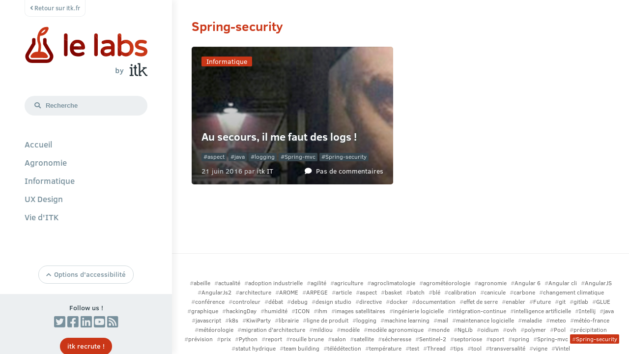

--- FILE ---
content_type: text/html; charset=UTF-8
request_url: https://labs.itk.fr/tag/spring-security/
body_size: 9264
content:
<!doctype html>
<html lang="fr">
	<head>
		<meta name="viewport" content="width=device-width, initial-scale=1.0">
		<meta charset="UTF-8">
		<title>
			itk Labs			#Spring-security		</title>

		<link rel="apple-touch-icon" sizes="180x180" href="https://labs.itk.fr/wp-content/themes/Labs%20by%20itk/images/favicons/apple-touch-icon.png">
		<link rel="icon" type="image/png" sizes="32x32" href="https://labs.itk.fr/wp-content/themes/Labs%20by%20itk/images/favicons/favicon-32x32.png">
		<link rel="icon" type="image/png" sizes="16x16" href="https://labs.itk.fr/wp-content/themes/Labs%20by%20itk/images/favicons/favicon-16x16.png">
		<link rel="manifest" href="https://labs.itk.fr/wp-content/themes/Labs%20by%20itk/images/favicons/site.webmanifest">
		<link rel="mask-icon" href="https://labs.itk.fr/wp-content/themes/Labs%20by%20itk/images/favicons/safari-pinned-tab.svg" color="#ca3617">
		<meta name="msapplication-TileColor" content="#ffffff">
		<meta name="theme-color" content="#ffffff">
		
		<link rel="stylesheet" href="https://labs.itk.fr/wp-content/themes/Labs%20by%20itk/css/init.css">
		<link rel="stylesheet" href="https://labs.itk.fr/wp-content/themes/Labs%20by%20itk/style.css">
		<link rel="stylesheet" href="https://labs.itk.fr/wp-content/themes/Labs%20by%20itk/css/all.min.css">

		<script id="Cookiebot" src="https://consent.cookiebot.com/uc.js" data-cbid="030b21a4-275b-42f8-b3d5-4e9a9dece53e" data-blockingmode="auto" type="text/javascript"></script>
		<!--<script src="script.js"></script>-->
		<!-- WORDPRESS HEADER -->
		<script data-cookieconsent="ignore">
	window.dataLayer = window.dataLayer || [];
	function gtag() {
		dataLayer.push(arguments);
	}
	gtag("consent", "default", {
		ad_user_data: "denied",
		ad_personalization: "denied",
		ad_storage: "denied",
		analytics_storage: "denied",
		functionality_storage: "denied",
		personalization_storage: "denied",
		security_storage: "granted",
		wait_for_update: 500,
	});
	gtag("set", "ads_data_redaction", true);
	</script>
<script type="text/javascript"
		id="Cookiebot"
		src="https://consent.cookiebot.com/uc.js"
		data-cbid="RnhKQzFuTkc2TWVDMDlZVzhoV1JNUkkreis4cmpGM0p2UjhacldBVkZjdzN6WWlSQ0Qxa2pnPT0="
							data-blockingmode="auto"
	></script>
<meta name='robots' content='index, follow, max-image-preview:large, max-snippet:-1, max-video-preview:-1' />

	<!-- This site is optimized with the Yoast SEO plugin v23.5 - https://yoast.com/wordpress/plugins/seo/ -->
	<link rel="canonical" href="https://labs.itk.fr/tag/spring-security/" />
	<meta property="og:locale" content="fr_FR" />
	<meta property="og:type" content="article" />
	<meta property="og:title" content="Spring-security Archives - itk Labs" />
	<meta property="og:url" content="https://labs.itk.fr/tag/spring-security/" />
	<meta property="og:site_name" content="itk Labs" />
	<meta name="twitter:card" content="summary_large_image" />
	<meta name="twitter:site" content="@itk_labs" />
	<script type="application/ld+json" class="yoast-schema-graph">{"@context":"https://schema.org","@graph":[{"@type":"CollectionPage","@id":"https://labs.itk.fr/tag/spring-security/","url":"https://labs.itk.fr/tag/spring-security/","name":"Spring-security Archives - itk Labs","isPartOf":{"@id":"https://labs.itk.fr/#website"},"primaryImageOfPage":{"@id":"https://labs.itk.fr/tag/spring-security/#primaryimage"},"image":{"@id":"https://labs.itk.fr/tag/spring-security/#primaryimage"},"thumbnailUrl":"https://labs.itk.fr/wp-content/uploads/2016/06/bigbrother-1.png","breadcrumb":{"@id":"https://labs.itk.fr/tag/spring-security/#breadcrumb"},"inLanguage":"fr-FR"},{"@type":"ImageObject","inLanguage":"fr-FR","@id":"https://labs.itk.fr/tag/spring-security/#primaryimage","url":"https://labs.itk.fr/wp-content/uploads/2016/06/bigbrother-1.png","contentUrl":"https://labs.itk.fr/wp-content/uploads/2016/06/bigbrother-1.png","width":738,"height":200},{"@type":"BreadcrumbList","@id":"https://labs.itk.fr/tag/spring-security/#breadcrumb","itemListElement":[{"@type":"ListItem","position":1,"name":"Accueil","item":"https://labs.itk.fr/"},{"@type":"ListItem","position":2,"name":"Spring-security"}]},{"@type":"WebSite","@id":"https://labs.itk.fr/#website","url":"https://labs.itk.fr/","name":"itk Labs","description":"Laboratoire et blog #info #agro #ux #agile de la société itk - http://itk.fr/","potentialAction":[{"@type":"SearchAction","target":{"@type":"EntryPoint","urlTemplate":"https://labs.itk.fr/?s={search_term_string}"},"query-input":{"@type":"PropertyValueSpecification","valueRequired":true,"valueName":"search_term_string"}}],"inLanguage":"fr-FR"}]}</script>
	<!-- / Yoast SEO plugin. -->


<link rel="alternate" type="application/rss+xml" title="itk Labs &raquo; Flux de l’étiquette Spring-security" href="https://labs.itk.fr/tag/spring-security/feed/" />
		<!-- This site uses the Google Analytics by MonsterInsights plugin v9.1.1 - Using Analytics tracking - https://www.monsterinsights.com/ -->
		<!-- Remarque : MonsterInsights n’est actuellement pas configuré sur ce site. Le propriétaire doit authentifier son compte Google Analytics dans les réglages de MonsterInsights.  -->
					<!-- No tracking code set -->
				<!-- / Google Analytics by MonsterInsights -->
		<script type="text/javascript">
/* <![CDATA[ */
window._wpemojiSettings = {"baseUrl":"https:\/\/s.w.org\/images\/core\/emoji\/15.0.3\/72x72\/","ext":".png","svgUrl":"https:\/\/s.w.org\/images\/core\/emoji\/15.0.3\/svg\/","svgExt":".svg","source":{"concatemoji":"https:\/\/labs.itk.fr\/wp-includes\/js\/wp-emoji-release.min.js?ver=6.6.2"}};
/*! This file is auto-generated */
!function(i,n){var o,s,e;function c(e){try{var t={supportTests:e,timestamp:(new Date).valueOf()};sessionStorage.setItem(o,JSON.stringify(t))}catch(e){}}function p(e,t,n){e.clearRect(0,0,e.canvas.width,e.canvas.height),e.fillText(t,0,0);var t=new Uint32Array(e.getImageData(0,0,e.canvas.width,e.canvas.height).data),r=(e.clearRect(0,0,e.canvas.width,e.canvas.height),e.fillText(n,0,0),new Uint32Array(e.getImageData(0,0,e.canvas.width,e.canvas.height).data));return t.every(function(e,t){return e===r[t]})}function u(e,t,n){switch(t){case"flag":return n(e,"\ud83c\udff3\ufe0f\u200d\u26a7\ufe0f","\ud83c\udff3\ufe0f\u200b\u26a7\ufe0f")?!1:!n(e,"\ud83c\uddfa\ud83c\uddf3","\ud83c\uddfa\u200b\ud83c\uddf3")&&!n(e,"\ud83c\udff4\udb40\udc67\udb40\udc62\udb40\udc65\udb40\udc6e\udb40\udc67\udb40\udc7f","\ud83c\udff4\u200b\udb40\udc67\u200b\udb40\udc62\u200b\udb40\udc65\u200b\udb40\udc6e\u200b\udb40\udc67\u200b\udb40\udc7f");case"emoji":return!n(e,"\ud83d\udc26\u200d\u2b1b","\ud83d\udc26\u200b\u2b1b")}return!1}function f(e,t,n){var r="undefined"!=typeof WorkerGlobalScope&&self instanceof WorkerGlobalScope?new OffscreenCanvas(300,150):i.createElement("canvas"),a=r.getContext("2d",{willReadFrequently:!0}),o=(a.textBaseline="top",a.font="600 32px Arial",{});return e.forEach(function(e){o[e]=t(a,e,n)}),o}function t(e){var t=i.createElement("script");t.src=e,t.defer=!0,i.head.appendChild(t)}"undefined"!=typeof Promise&&(o="wpEmojiSettingsSupports",s=["flag","emoji"],n.supports={everything:!0,everythingExceptFlag:!0},e=new Promise(function(e){i.addEventListener("DOMContentLoaded",e,{once:!0})}),new Promise(function(t){var n=function(){try{var e=JSON.parse(sessionStorage.getItem(o));if("object"==typeof e&&"number"==typeof e.timestamp&&(new Date).valueOf()<e.timestamp+604800&&"object"==typeof e.supportTests)return e.supportTests}catch(e){}return null}();if(!n){if("undefined"!=typeof Worker&&"undefined"!=typeof OffscreenCanvas&&"undefined"!=typeof URL&&URL.createObjectURL&&"undefined"!=typeof Blob)try{var e="postMessage("+f.toString()+"("+[JSON.stringify(s),u.toString(),p.toString()].join(",")+"));",r=new Blob([e],{type:"text/javascript"}),a=new Worker(URL.createObjectURL(r),{name:"wpTestEmojiSupports"});return void(a.onmessage=function(e){c(n=e.data),a.terminate(),t(n)})}catch(e){}c(n=f(s,u,p))}t(n)}).then(function(e){for(var t in e)n.supports[t]=e[t],n.supports.everything=n.supports.everything&&n.supports[t],"flag"!==t&&(n.supports.everythingExceptFlag=n.supports.everythingExceptFlag&&n.supports[t]);n.supports.everythingExceptFlag=n.supports.everythingExceptFlag&&!n.supports.flag,n.DOMReady=!1,n.readyCallback=function(){n.DOMReady=!0}}).then(function(){return e}).then(function(){var e;n.supports.everything||(n.readyCallback(),(e=n.source||{}).concatemoji?t(e.concatemoji):e.wpemoji&&e.twemoji&&(t(e.twemoji),t(e.wpemoji)))}))}((window,document),window._wpemojiSettings);
/* ]]> */
</script>
<style id='wp-emoji-styles-inline-css' type='text/css'>

	img.wp-smiley, img.emoji {
		display: inline !important;
		border: none !important;
		box-shadow: none !important;
		height: 1em !important;
		width: 1em !important;
		margin: 0 0.07em !important;
		vertical-align: -0.1em !important;
		background: none !important;
		padding: 0 !important;
	}
</style>
<link rel='stylesheet' id='wp-block-library-css' href='https://labs.itk.fr/wp-includes/css/dist/block-library/style.min.css?ver=6.6.2' type='text/css' media='all' />
<style id='classic-theme-styles-inline-css' type='text/css'>
/*! This file is auto-generated */
.wp-block-button__link{color:#fff;background-color:#32373c;border-radius:9999px;box-shadow:none;text-decoration:none;padding:calc(.667em + 2px) calc(1.333em + 2px);font-size:1.125em}.wp-block-file__button{background:#32373c;color:#fff;text-decoration:none}
</style>
<style id='global-styles-inline-css' type='text/css'>
:root{--wp--preset--aspect-ratio--square: 1;--wp--preset--aspect-ratio--4-3: 4/3;--wp--preset--aspect-ratio--3-4: 3/4;--wp--preset--aspect-ratio--3-2: 3/2;--wp--preset--aspect-ratio--2-3: 2/3;--wp--preset--aspect-ratio--16-9: 16/9;--wp--preset--aspect-ratio--9-16: 9/16;--wp--preset--color--black: #000000;--wp--preset--color--cyan-bluish-gray: #abb8c3;--wp--preset--color--white: #ffffff;--wp--preset--color--pale-pink: #f78da7;--wp--preset--color--vivid-red: #cf2e2e;--wp--preset--color--luminous-vivid-orange: #ff6900;--wp--preset--color--luminous-vivid-amber: #fcb900;--wp--preset--color--light-green-cyan: #7bdcb5;--wp--preset--color--vivid-green-cyan: #00d084;--wp--preset--color--pale-cyan-blue: #8ed1fc;--wp--preset--color--vivid-cyan-blue: #0693e3;--wp--preset--color--vivid-purple: #9b51e0;--wp--preset--gradient--vivid-cyan-blue-to-vivid-purple: linear-gradient(135deg,rgba(6,147,227,1) 0%,rgb(155,81,224) 100%);--wp--preset--gradient--light-green-cyan-to-vivid-green-cyan: linear-gradient(135deg,rgb(122,220,180) 0%,rgb(0,208,130) 100%);--wp--preset--gradient--luminous-vivid-amber-to-luminous-vivid-orange: linear-gradient(135deg,rgba(252,185,0,1) 0%,rgba(255,105,0,1) 100%);--wp--preset--gradient--luminous-vivid-orange-to-vivid-red: linear-gradient(135deg,rgba(255,105,0,1) 0%,rgb(207,46,46) 100%);--wp--preset--gradient--very-light-gray-to-cyan-bluish-gray: linear-gradient(135deg,rgb(238,238,238) 0%,rgb(169,184,195) 100%);--wp--preset--gradient--cool-to-warm-spectrum: linear-gradient(135deg,rgb(74,234,220) 0%,rgb(151,120,209) 20%,rgb(207,42,186) 40%,rgb(238,44,130) 60%,rgb(251,105,98) 80%,rgb(254,248,76) 100%);--wp--preset--gradient--blush-light-purple: linear-gradient(135deg,rgb(255,206,236) 0%,rgb(152,150,240) 100%);--wp--preset--gradient--blush-bordeaux: linear-gradient(135deg,rgb(254,205,165) 0%,rgb(254,45,45) 50%,rgb(107,0,62) 100%);--wp--preset--gradient--luminous-dusk: linear-gradient(135deg,rgb(255,203,112) 0%,rgb(199,81,192) 50%,rgb(65,88,208) 100%);--wp--preset--gradient--pale-ocean: linear-gradient(135deg,rgb(255,245,203) 0%,rgb(182,227,212) 50%,rgb(51,167,181) 100%);--wp--preset--gradient--electric-grass: linear-gradient(135deg,rgb(202,248,128) 0%,rgb(113,206,126) 100%);--wp--preset--gradient--midnight: linear-gradient(135deg,rgb(2,3,129) 0%,rgb(40,116,252) 100%);--wp--preset--font-size--small: 13px;--wp--preset--font-size--medium: 20px;--wp--preset--font-size--large: 36px;--wp--preset--font-size--x-large: 42px;--wp--preset--spacing--20: 0.44rem;--wp--preset--spacing--30: 0.67rem;--wp--preset--spacing--40: 1rem;--wp--preset--spacing--50: 1.5rem;--wp--preset--spacing--60: 2.25rem;--wp--preset--spacing--70: 3.38rem;--wp--preset--spacing--80: 5.06rem;--wp--preset--shadow--natural: 6px 6px 9px rgba(0, 0, 0, 0.2);--wp--preset--shadow--deep: 12px 12px 50px rgba(0, 0, 0, 0.4);--wp--preset--shadow--sharp: 6px 6px 0px rgba(0, 0, 0, 0.2);--wp--preset--shadow--outlined: 6px 6px 0px -3px rgba(255, 255, 255, 1), 6px 6px rgba(0, 0, 0, 1);--wp--preset--shadow--crisp: 6px 6px 0px rgba(0, 0, 0, 1);}:where(.is-layout-flex){gap: 0.5em;}:where(.is-layout-grid){gap: 0.5em;}body .is-layout-flex{display: flex;}.is-layout-flex{flex-wrap: wrap;align-items: center;}.is-layout-flex > :is(*, div){margin: 0;}body .is-layout-grid{display: grid;}.is-layout-grid > :is(*, div){margin: 0;}:where(.wp-block-columns.is-layout-flex){gap: 2em;}:where(.wp-block-columns.is-layout-grid){gap: 2em;}:where(.wp-block-post-template.is-layout-flex){gap: 1.25em;}:where(.wp-block-post-template.is-layout-grid){gap: 1.25em;}.has-black-color{color: var(--wp--preset--color--black) !important;}.has-cyan-bluish-gray-color{color: var(--wp--preset--color--cyan-bluish-gray) !important;}.has-white-color{color: var(--wp--preset--color--white) !important;}.has-pale-pink-color{color: var(--wp--preset--color--pale-pink) !important;}.has-vivid-red-color{color: var(--wp--preset--color--vivid-red) !important;}.has-luminous-vivid-orange-color{color: var(--wp--preset--color--luminous-vivid-orange) !important;}.has-luminous-vivid-amber-color{color: var(--wp--preset--color--luminous-vivid-amber) !important;}.has-light-green-cyan-color{color: var(--wp--preset--color--light-green-cyan) !important;}.has-vivid-green-cyan-color{color: var(--wp--preset--color--vivid-green-cyan) !important;}.has-pale-cyan-blue-color{color: var(--wp--preset--color--pale-cyan-blue) !important;}.has-vivid-cyan-blue-color{color: var(--wp--preset--color--vivid-cyan-blue) !important;}.has-vivid-purple-color{color: var(--wp--preset--color--vivid-purple) !important;}.has-black-background-color{background-color: var(--wp--preset--color--black) !important;}.has-cyan-bluish-gray-background-color{background-color: var(--wp--preset--color--cyan-bluish-gray) !important;}.has-white-background-color{background-color: var(--wp--preset--color--white) !important;}.has-pale-pink-background-color{background-color: var(--wp--preset--color--pale-pink) !important;}.has-vivid-red-background-color{background-color: var(--wp--preset--color--vivid-red) !important;}.has-luminous-vivid-orange-background-color{background-color: var(--wp--preset--color--luminous-vivid-orange) !important;}.has-luminous-vivid-amber-background-color{background-color: var(--wp--preset--color--luminous-vivid-amber) !important;}.has-light-green-cyan-background-color{background-color: var(--wp--preset--color--light-green-cyan) !important;}.has-vivid-green-cyan-background-color{background-color: var(--wp--preset--color--vivid-green-cyan) !important;}.has-pale-cyan-blue-background-color{background-color: var(--wp--preset--color--pale-cyan-blue) !important;}.has-vivid-cyan-blue-background-color{background-color: var(--wp--preset--color--vivid-cyan-blue) !important;}.has-vivid-purple-background-color{background-color: var(--wp--preset--color--vivid-purple) !important;}.has-black-border-color{border-color: var(--wp--preset--color--black) !important;}.has-cyan-bluish-gray-border-color{border-color: var(--wp--preset--color--cyan-bluish-gray) !important;}.has-white-border-color{border-color: var(--wp--preset--color--white) !important;}.has-pale-pink-border-color{border-color: var(--wp--preset--color--pale-pink) !important;}.has-vivid-red-border-color{border-color: var(--wp--preset--color--vivid-red) !important;}.has-luminous-vivid-orange-border-color{border-color: var(--wp--preset--color--luminous-vivid-orange) !important;}.has-luminous-vivid-amber-border-color{border-color: var(--wp--preset--color--luminous-vivid-amber) !important;}.has-light-green-cyan-border-color{border-color: var(--wp--preset--color--light-green-cyan) !important;}.has-vivid-green-cyan-border-color{border-color: var(--wp--preset--color--vivid-green-cyan) !important;}.has-pale-cyan-blue-border-color{border-color: var(--wp--preset--color--pale-cyan-blue) !important;}.has-vivid-cyan-blue-border-color{border-color: var(--wp--preset--color--vivid-cyan-blue) !important;}.has-vivid-purple-border-color{border-color: var(--wp--preset--color--vivid-purple) !important;}.has-vivid-cyan-blue-to-vivid-purple-gradient-background{background: var(--wp--preset--gradient--vivid-cyan-blue-to-vivid-purple) !important;}.has-light-green-cyan-to-vivid-green-cyan-gradient-background{background: var(--wp--preset--gradient--light-green-cyan-to-vivid-green-cyan) !important;}.has-luminous-vivid-amber-to-luminous-vivid-orange-gradient-background{background: var(--wp--preset--gradient--luminous-vivid-amber-to-luminous-vivid-orange) !important;}.has-luminous-vivid-orange-to-vivid-red-gradient-background{background: var(--wp--preset--gradient--luminous-vivid-orange-to-vivid-red) !important;}.has-very-light-gray-to-cyan-bluish-gray-gradient-background{background: var(--wp--preset--gradient--very-light-gray-to-cyan-bluish-gray) !important;}.has-cool-to-warm-spectrum-gradient-background{background: var(--wp--preset--gradient--cool-to-warm-spectrum) !important;}.has-blush-light-purple-gradient-background{background: var(--wp--preset--gradient--blush-light-purple) !important;}.has-blush-bordeaux-gradient-background{background: var(--wp--preset--gradient--blush-bordeaux) !important;}.has-luminous-dusk-gradient-background{background: var(--wp--preset--gradient--luminous-dusk) !important;}.has-pale-ocean-gradient-background{background: var(--wp--preset--gradient--pale-ocean) !important;}.has-electric-grass-gradient-background{background: var(--wp--preset--gradient--electric-grass) !important;}.has-midnight-gradient-background{background: var(--wp--preset--gradient--midnight) !important;}.has-small-font-size{font-size: var(--wp--preset--font-size--small) !important;}.has-medium-font-size{font-size: var(--wp--preset--font-size--medium) !important;}.has-large-font-size{font-size: var(--wp--preset--font-size--large) !important;}.has-x-large-font-size{font-size: var(--wp--preset--font-size--x-large) !important;}
:where(.wp-block-post-template.is-layout-flex){gap: 1.25em;}:where(.wp-block-post-template.is-layout-grid){gap: 1.25em;}
:where(.wp-block-columns.is-layout-flex){gap: 2em;}:where(.wp-block-columns.is-layout-grid){gap: 2em;}
:root :where(.wp-block-pullquote){font-size: 1.5em;line-height: 1.6;}
</style>
<link rel="https://api.w.org/" href="https://labs.itk.fr/wp-json/" /><link rel="alternate" title="JSON" type="application/json" href="https://labs.itk.fr/wp-json/wp/v2/tags/46" /><link rel="EditURI" type="application/rsd+xml" title="RSD" href="https://labs.itk.fr/xmlrpc.php?rsd" />
		<!-- WORDPRESS HEADER -->
	</head>
	<body class="archive tag tag-spring-security tag-46"  id="motherofdragons">
		<section class="left-section">
			<input type="checkbox" class="mobilemenu-burger" name="mobilemenu-burger" id="mobilemenu-burger">
			<header class="header">
				<div class="backtoitk">
					<a class="backtoitk-link" href="http://itk.fr"><i class="fas fa-angle-left"></i> Retour sur itk.fr</a>
				</div>
				<a href="https://labs.itk.fr" class="logo">
					<img src="https://labs.itk.fr/wp-content/themes/Labs%20by%20itk/images/logo_leLabs_powered-by-itk.svg" alt="">
				</a>

				<form role="search" method="get" action="https://labs.itk.fr/" class="searchform icon-search">
					<i class="fas fa-search"></i>
					<input type="search" placeholder="Recherche" value="" name="s" title="Rechercher :" /><button type="submit">Rechercher</button>
				</form>

				<nav class="nav">
					<ul class="cat-list">
						<li class="cat-item cat-item-all ">
							<a href="https://labs.itk.fr">Accueil</a>
						</li>	<li class="cat-item cat-item-2"><a href="https://labs.itk.fr/category/agro/">Agronomie</a>
</li>
	<li class="cat-item cat-item-3"><a href="https://labs.itk.fr/category/info/">Informatique</a>
</li>
	<li class="cat-item cat-item-23"><a href="https://labs.itk.fr/category/ux/">UX Design</a>
</li>
	<li class="cat-item cat-item-85"><a href="https://labs.itk.fr/category/itk/">Vie d&#039;ITK</a>
</li>
					</ul>
				</nav>

				<div id="accessibility" class="accessibility hideOnModbile">
					<div id="accessibility-panel" class="accessibility-panel">
						<div id="accessibility-fontsize-normal" class="accessibility-item accessibility-fontsize accessibility-fontsize-normal"><i class="fas fa-font"></i><i class="fas fa-undo"></i> Taille de texte par Defaut</div>
						<div id="accessibility-fontsize-bigger" class="accessibility-item accessibility-fontsize accessibility-fontsize-bigger"><i class="fas fa-font"></i><i class="fas fa-plus"></i> Agrandir la Taille du Texte</div>
						<div id="accessibility-fontsize-smaller" class="accessibility-item accessibility-fontsize accessibility-fontsize-smaller"><i class="fas fa-font"></i><i class="fas fa-minus"></i> Réduire la Taille du Texte</div>
					</div>
					<div id="accessibility-btn" class="btn accessibility-btn"><i id="accessibility-btn-icon" class="fas fa-chevron-up"></i>Options d'accessibilité</div>
				</div>

				<div class="header-footer">
					<div class="followus">Follow us !</div>
					<div class="socials">
						<a href="https://twitter.com/itk_labs" class="social social-twitter fab fa-twitter-square"></a>
						<a href="https://www.facebook.com/itk.predictanddecide" class="social social-facebook fab fa-facebook-square"></a>
						<a href="https://www.linkedin.com/company/itk_2/" class="social social-linkedin fab fa-linkedin"></a>
						<a href="https://www.youtube.com/channel/UC2Cz8SrcbitUg4P5DErvRXQ" class="social social-youtube fab fa-youtube-square"></a>
						<a href="https://labs.itk.fr/feed/" class="social social-rss fas fa-rss-square"></a>
					</div>
					<a href="https://www.itk.fr/talents/rejoindre-laventure/" class="btn btn-main">itk recrute !</a>
				</div>
				<div class="header-copyright">
					<div>Copyright itk &copy; 2020 - <a href="https://www.itk.fr/mentions-legales" class="white-link">Mentions Légales</a></div>
					<img src="https://labs.itk.fr/wp-content/themes/Labs%20by%20itk/images/powered-by-itk.svg" alt="">
				</div>

			</header>


			<script type="text/javascript">

				// Affichage du panneau
				document.getElementById("accessibility-btn").addEventListener("click", function() {
					document.getElementById("accessibility").classList.toggle('accessibility-active');
					document.getElementById("accessibility-btn-icon").classList.toggle('fa-chevron-up');
					document.getElementById("accessibility-btn-icon").classList.toggle('fa-chevron-down');
				});

				var khaleesi = document.getElementById("motherofdragons");

				var fontSize = 0.9;
				var initFontSize = function() {
					if(typeof localStorage!='undefined') {
						var itkLabsFontSize = localStorage.getItem('itkLabsFontSize');
						if(itkLabsFontSize!=null & itkLabsFontSize != fontSize) {
							khaleesi.style.fontSize=itkLabsFontSize+"em";
							fontSize = parseFloat(itkLabsFontSize);
							console.log("// font-size trouvé -> init font-size à " + fontSize);
						} else {
							console.log("// font-size par défaut");
						}
					} else {
						//console.log("!! localStorage n'est pas supporté !!");
					}
				}
				var upFontSize = function() {
					fontSize = fontSize + 0.1;
					//console.log("UP -> font-size = " + fontSize + "em");
					khaleesi.style.fontSize=fontSize+"em";
					saveFontSize();
				}
				var downFontSize = function() {
					if (fontSize > 0.1) {
						fontSize = fontSize - 0.1;
						//console.log("font-size = " + fontSize + "em");
						khaleesi.style.fontSize=fontSize+"em";
						saveFontSize();
					}else{
						//console.log("too small");
					}
				}
				var resetFontSize = function() {
					khaleesi.style.fontSize="";
					fontSize = 0.9;
					saveFontSize();
				}
				var saveFontSize = function() {
					if(typeof localStorage!='undefined') {
						localStorage.setItem("itkLabsFontSize", fontSize);
						//console.log("// save font-size à " + fontSize);
					} else {
						//console.log("!! localStorage n'est pas supporté !!");
					}
				}
				initFontSize();
				document.getElementById("accessibility-fontsize-normal").addEventListener("click", function() { resetFontSize(); });
				document.getElementById("accessibility-fontsize-bigger").addEventListener("click", function() { upFontSize(); });
				document.getElementById("accessibility-fontsize-smaller").addEventListener("click", function() { downFontSize(); });
			</script>
		</section>
		<section id="drogon" class="main-section">
			<a href="https://labs.itk.fr" class="logo-mobile">
				<img src="https://labs.itk.fr/wp-content/themes/Labs%20by%20itk/images/logo_leLabs_powered-by-itk.svg" alt="">
			</a>
<div class="postgrid ">


	<div class="postgrid-fullwidth">
		<div class="page-title">Spring-security</div>
			
	</div>

	<article id="post-766" class="post post_list"  style='background-image:url(https://labs.itk.fr/wp-content/uploads/2016/06/bigbrother-1.png);'>
<div class="post_list-gradient">
	<div class="post-categories"><a href="https://labs.itk.fr/category/info/" rel="category tag">Informatique</a></div>
	<h1 class="post-title post_list-title">
		<a href="https://labs.itk.fr/2016/06/21/au-secours-il-me-faut-des-logs/" title="Au secours, il me faut des logs !">Au secours, il me faut des logs !</a>
	</h1>
	<div class="post-tags"><a href="https://labs.itk.fr/tag/aspect/" rel="tag">aspect</a> <a href="https://labs.itk.fr/tag/java/" rel="tag">java</a> <a href="https://labs.itk.fr/tag/logging/" rel="tag">logging</a> <a href="https://labs.itk.fr/tag/spring-mvc/" rel="tag">Spring-mvc</a> <a href="https://labs.itk.fr/tag/spring-security/" rel="tag">Spring-security</a></div>
	<div class="post-date post_list-date">
		21 juin 2016 par
		<a href="https://labs.itk.fr/author/itk-it/">itk IT</a>
	</div>
	<div class="post-commentslink post_list-commentslink"><i class="fas fa-comment"></i> <a href="https://labs.itk.fr/2016/06/21/au-secours-il-me-faut-des-logs/#respond">Pas de commentaires</a></div>
</div>
</article>
	<div class="postgrid-fullwidth">
			</div>

</div>

<!--Footer Template-->
				<ul class="tag-list"><li><a href='https://labs.itk.fr/tag/abeille/' title='abeille Tag' class='abeille'>abeille</a></li><li><a href='https://labs.itk.fr/tag/actualite/' title='actualité Tag' class='actualite'>actualité</a></li><li><a href='https://labs.itk.fr/tag/adoption-industrielle/' title='adoption industrielle Tag' class='adoption-industrielle'>adoption industrielle</a></li><li><a href='https://labs.itk.fr/tag/agilite/' title='agilité Tag' class='agilite'>agilité</a></li><li><a href='https://labs.itk.fr/tag/agriculture/' title='agriculture Tag' class='agriculture'>agriculture</a></li><li><a href='https://labs.itk.fr/tag/agroclimatologie/' title='agroclimatologie Tag' class='agroclimatologie'>agroclimatologie</a></li><li><a href='https://labs.itk.fr/tag/agrometeorologie/' title='agrométéorologie Tag' class='agrometeorologie'>agrométéorologie</a></li><li><a href='https://labs.itk.fr/tag/agronomie/' title='agronomie Tag' class='agronomie'>agronomie</a></li><li><a href='https://labs.itk.fr/tag/angular-6/' title='Angular 6 Tag' class='angular-6'>Angular 6</a></li><li><a href='https://labs.itk.fr/tag/angular-cli/' title='Angular cli Tag' class='angular-cli'>Angular cli</a></li><li><a href='https://labs.itk.fr/tag/angularjs/' title='AngularJS Tag' class='angularjs'>AngularJS</a></li><li><a href='https://labs.itk.fr/tag/angularjs2/' title='AngularJs2 Tag' class='angularjs2'>AngularJs2</a></li><li><a href='https://labs.itk.fr/tag/architecture/' title='architecture Tag' class='architecture'>architecture</a></li><li><a href='https://labs.itk.fr/tag/arome/' title='AROME Tag' class='arome'>AROME</a></li><li><a href='https://labs.itk.fr/tag/arpege/' title='ARPEGE Tag' class='arpege'>ARPEGE</a></li><li><a href='https://labs.itk.fr/tag/article/' title='article Tag' class='article'>article</a></li><li><a href='https://labs.itk.fr/tag/aspect/' title='aspect Tag' class='aspect'>aspect</a></li><li><a href='https://labs.itk.fr/tag/basket/' title='basket Tag' class='basket'>basket</a></li><li><a href='https://labs.itk.fr/tag/batch/' title='batch Tag' class='batch'>batch</a></li><li><a href='https://labs.itk.fr/tag/ble/' title='blé Tag' class='ble'>blé</a></li><li><a href='https://labs.itk.fr/tag/calibration/' title='calibration Tag' class='calibration'>calibration</a></li><li><a href='https://labs.itk.fr/tag/canicule/' title='canicule Tag' class='canicule'>canicule</a></li><li><a href='https://labs.itk.fr/tag/carbone/' title='carbone Tag' class='carbone'>carbone</a></li><li><a href='https://labs.itk.fr/tag/changement-climatique/' title='changement climatique Tag' class='changement-climatique'>changement climatique</a></li><li><a href='https://labs.itk.fr/tag/conference/' title='conférence Tag' class='conference'>conférence</a></li><li><a href='https://labs.itk.fr/tag/controleur/' title='controleur Tag' class='controleur'>controleur</a></li><li><a href='https://labs.itk.fr/tag/debat/' title='débat Tag' class='debat'>débat</a></li><li><a href='https://labs.itk.fr/tag/debug/' title='debug Tag' class='debug'>debug</a></li><li><a href='https://labs.itk.fr/tag/design-studio/' title='design studio Tag' class='design-studio'>design studio</a></li><li><a href='https://labs.itk.fr/tag/directive/' title='directive Tag' class='directive'>directive</a></li><li><a href='https://labs.itk.fr/tag/docker/' title='docker Tag' class='docker'>docker</a></li><li><a href='https://labs.itk.fr/tag/documentation/' title='documentation Tag' class='documentation'>documentation</a></li><li><a href='https://labs.itk.fr/tag/effet-de-serre/' title='effet de serre Tag' class='effet-de-serre'>effet de serre</a></li><li><a href='https://labs.itk.fr/tag/enabler/' title='enabler Tag' class='enabler'>enabler</a></li><li><a href='https://labs.itk.fr/tag/future/' title='Future Tag' class='future'>Future</a></li><li><a href='https://labs.itk.fr/tag/git/' title='git Tag' class='git'>git</a></li><li><a href='https://labs.itk.fr/tag/gitlab/' title='gitlab Tag' class='gitlab'>gitlab</a></li><li><a href='https://labs.itk.fr/tag/glue/' title='GLUE Tag' class='glue'>GLUE</a></li><li><a href='https://labs.itk.fr/tag/graphique/' title='graphique Tag' class='graphique'>graphique</a></li><li><a href='https://labs.itk.fr/tag/hackingday/' title='hackingDay Tag' class='hackingday'>hackingDay</a></li><li><a href='https://labs.itk.fr/tag/humidite/' title='humidité Tag' class='humidite'>humidité</a></li><li><a href='https://labs.itk.fr/tag/icon/' title='ICON Tag' class='icon'>ICON</a></li><li><a href='https://labs.itk.fr/tag/ihm/' title='ihm Tag' class='ihm'>ihm</a></li><li><a href='https://labs.itk.fr/tag/images-satellitaires/' title='images satellitaires Tag' class='images-satellitaires'>images satellitaires</a></li><li><a href='https://labs.itk.fr/tag/ingenierie-logicielle/' title='ingénierie logicielle Tag' class='ingenierie-logicielle'>ingénierie logicielle</a></li><li><a href='https://labs.itk.fr/tag/integration-continue/' title='intégration-continue Tag' class='integration-continue'>intégration-continue</a></li><li><a href='https://labs.itk.fr/tag/intelligence-artificielle/' title='intelligence artificielle Tag' class='intelligence-artificielle'>intelligence artificielle</a></li><li><a href='https://labs.itk.fr/tag/intellij/' title='Intellij Tag' class='intellij'>Intellij</a></li><li><a href='https://labs.itk.fr/tag/java/' title='java Tag' class='java'>java</a></li><li><a href='https://labs.itk.fr/tag/javascript/' title='javascript Tag' class='javascript'>javascript</a></li><li><a href='https://labs.itk.fr/tag/k8s/' title='k8s Tag' class='k8s'>k8s</a></li><li><a href='https://labs.itk.fr/tag/kiwiparty/' title='KiwiParty Tag' class='kiwiparty'>KiwiParty</a></li><li><a href='https://labs.itk.fr/tag/librairie/' title='librairie Tag' class='librairie'>librairie</a></li><li><a href='https://labs.itk.fr/tag/ligne-de-produit/' title='ligne de produit Tag' class='ligne-de-produit'>ligne de produit</a></li><li><a href='https://labs.itk.fr/tag/logging/' title='logging Tag' class='logging'>logging</a></li><li><a href='https://labs.itk.fr/tag/machine-learning/' title='machine learning Tag' class='machine-learning'>machine learning</a></li><li><a href='https://labs.itk.fr/tag/mail/' title='mail Tag' class='mail'>mail</a></li><li><a href='https://labs.itk.fr/tag/maintenance-logicielle/' title='maintenance logicielle Tag' class='maintenance-logicielle'>maintenance logicielle</a></li><li><a href='https://labs.itk.fr/tag/maladie/' title='maladie Tag' class='maladie'>maladie</a></li><li><a href='https://labs.itk.fr/tag/meteo/' title='meteo Tag' class='meteo'>meteo</a></li><li><a href='https://labs.itk.fr/tag/meteo-france/' title='météo-france Tag' class='meteo-france'>météo-france</a></li><li><a href='https://labs.itk.fr/tag/meteorologie/' title='météorologie Tag' class='meteorologie'>météorologie</a></li><li><a href='https://labs.itk.fr/tag/migration-darchitecture/' title='migration d&#039;architecture Tag' class='migration-darchitecture'>migration d&#039;architecture</a></li><li><a href='https://labs.itk.fr/tag/mildiou/' title='mildiou Tag' class='mildiou'>mildiou</a></li><li><a href='https://labs.itk.fr/tag/modele/' title='modèle Tag' class='modele'>modèle</a></li><li><a href='https://labs.itk.fr/tag/modele-agronomique/' title='modèle agronomique Tag' class='modele-agronomique'>modèle agronomique</a></li><li><a href='https://labs.itk.fr/tag/monde/' title='monde Tag' class='monde'>monde</a></li><li><a href='https://labs.itk.fr/tag/nglib/' title='NgLib Tag' class='nglib'>NgLib</a></li><li><a href='https://labs.itk.fr/tag/oidium/' title='oidium Tag' class='oidium'>oidium</a></li><li><a href='https://labs.itk.fr/tag/ovh/' title='ovh Tag' class='ovh'>ovh</a></li><li><a href='https://labs.itk.fr/tag/polymer/' title='polymer Tag' class='polymer'>polymer</a></li><li><a href='https://labs.itk.fr/tag/pool/' title='Pool Tag' class='pool'>Pool</a></li><li><a href='https://labs.itk.fr/tag/precipitation/' title='précipitation Tag' class='precipitation'>précipitation</a></li><li><a href='https://labs.itk.fr/tag/prevision/' title='prévision Tag' class='prevision'>prévision</a></li><li><a href='https://labs.itk.fr/tag/prix/' title='prix Tag' class='prix'>prix</a></li><li><a href='https://labs.itk.fr/tag/python/' title='Python Tag' class='python'>Python</a></li><li><a href='https://labs.itk.fr/tag/report/' title='report Tag' class='report'>report</a></li><li><a href='https://labs.itk.fr/tag/rouille-brune/' title='rouille brune Tag' class='rouille-brune'>rouille brune</a></li><li><a href='https://labs.itk.fr/tag/salon/' title='salon Tag' class='salon'>salon</a></li><li><a href='https://labs.itk.fr/tag/satellite/' title='satellite Tag' class='satellite'>satellite</a></li><li><a href='https://labs.itk.fr/tag/secheresse/' title='sécheresse Tag' class='secheresse'>sécheresse</a></li><li><a href='https://labs.itk.fr/tag/sentinel-2/' title='Sentinel-2 Tag' class='sentinel-2'>Sentinel-2</a></li><li><a href='https://labs.itk.fr/tag/septoriose/' title='septoriose Tag' class='septoriose'>septoriose</a></li><li><a href='https://labs.itk.fr/tag/sport/' title='sport Tag' class='sport'>sport</a></li><li><a href='https://labs.itk.fr/tag/spring/' title='spring Tag' class='spring'>spring</a></li><li><a href='https://labs.itk.fr/tag/spring-mvc/' title='Spring-mvc Tag' class='spring-mvc'>Spring-mvc</a></li><li class='current-tag'><a href='https://labs.itk.fr/tag/spring-security/' title='Spring-security Tag' class='spring-security'>Spring-security</a></li><li><a href='https://labs.itk.fr/tag/statut-hydrique/' title='statut hydrique Tag' class='statut-hydrique'>statut hydrique</a></li><li><a href='https://labs.itk.fr/tag/team-building/' title='team building Tag' class='team-building'>team building</a></li><li><a href='https://labs.itk.fr/tag/teledetection/' title='télédétection Tag' class='teledetection'>télédétection</a></li><li><a href='https://labs.itk.fr/tag/temperature/' title='température Tag' class='temperature'>température</a></li><li><a href='https://labs.itk.fr/tag/test/' title='test Tag' class='test'>test</a></li><li><a href='https://labs.itk.fr/tag/thread/' title='Thread Tag' class='thread'>Thread</a></li><li><a href='https://labs.itk.fr/tag/tips/' title='tips Tag' class='tips'>tips</a></li><li><a href='https://labs.itk.fr/tag/tool/' title='tool Tag' class='tool'>tool</a></li><li><a href='https://labs.itk.fr/tag/transversalite/' title='transversalité Tag' class='transversalite'>transversalité</a></li><li><a href='https://labs.itk.fr/tag/vigne/' title='vigne Tag' class='vigne'>vigne</a></li><li><a href='https://labs.itk.fr/tag/vintel/' title='Vintel Tag' class='vintel'>Vintel</a></li></ul>			<footer class="footer">
				Copyright itk &copy; 2020 - <a href="https://www.itk.fr/mentions-legales/" class="link">Mentions Légales</a> - <a href="https://www.itk.fr/politique-de-confidentialite/" class="link">Politique de confidentialité</a> - <a href="https://www.itk.fr/conditions-generales-dutilisation/" class="link">Conditions générales d'utilisation</a> - <a href="/politique-cookies" class="link">Politique de cookies d'utilisation</a> - <a href="https://itk.fr/contact" class="link">Contact</a>
			</footer>
						<div id="upplease" class="upplease"><i class="fas fa-angle-double-up"></i></div>
		</section>	
		<script>
			if (navigator.userAgent.match(/iPad;.*CPU.*OS 7_\d/i)) {
				khaleesi.classList.add('ipadLandscapeBugFixe');
				khaleesi.style.height = window.innerHeight + 'px !important';
			}

			var drogon = document.getElementById("drogon");
			var upplease = document.getElementById("upplease");
			drogon.addEventListener("scroll", function() {
				if(drogon.scrollTop > "200"){
					upplease.classList.add("upplease-active");
				}else{
					upplease.classList.remove("upplease-active");
				}
			});
			upplease.addEventListener("click", function() {
				var smoothscroll = setInterval(function () {
					if(drogon.scrollTop > "100"){
						drogon.scrollTop = drogon.scrollTop - 100;
					}else{
						drogon.scrollTop = 0;
						clearInterval(smoothscroll);
					}
				}, 10);
			});
		</script>
	</body>
</html>



--- FILE ---
content_type: text/css
request_url: https://labs.itk.fr/wp-content/themes/Labs%20by%20itk/css/init.css
body_size: 678
content:

/*------------------------------------*\
    RESET
\*------------------------------------*/
html,body,div,span,applet,object,iframe,h1,h2,h3,h4,h5,h6,p,blockquote,pre,a,abbr,acronym,address,big,cite,code,del,dfn,em,font,img,ins,kbd,q,s,samp,small,strike,strong,sub,sup,tt,var,b,u,i,center,dl,dt,dd,ol,ul,li,fieldset,form,label,legend,table,caption,tbody,tfoot,thead,tr,th,td{margin:0;padding:0;border:0;outline:0;font-size:100%;vertical-align:baseline;background:transparent}body{line-height:1}ol,ul{list-style:none}blockquote,q{quotes:none}blockquote:before,blockquote:after,q:before,q:after{content:'';content:none}:focus{outline:0}ins{text-decoration:none}del{text-decoration:line-through}table{border-collapse:collapse;border-spacing:0}

/*------------------------------------*\
    FONT
\*------------------------------------*/

/*==================================================*\
  CLEAR SANS
\*==================================================*/

@font-face {
  font-family: 'ClearSans';
  src: local('Clear Sans'),
       local('ClearSans'),
       local('ClearSans-Regular'),
       url(../font/ClearSans-Regular.woff2) format('woff2'),
       url(../font/ClearSans-Regular.woff) format('woff');
  font-weight: 500;
  font-style: normal;
}
@font-face {
  font-family: 'ClearSans';
  src: local('Clear Sans Italic'),
       local('ClearSansItalic'),
       local('ClearSans-Italic'),
       url(../font/ClearSans-Italic.woff2) format('woff2'),
       url(../font/ClearSans-Italic.woff) format('woff');
  font-weight: 500;
  font-style: italic;
}

@font-face {
  font-family: 'ClearSans';
  src: 
       url(../font/ClearSans-Medium.woff2) format('woff2'),
       url(../font/ClearSans-Medium.woff) format('woff');
  font-weight: 700;
  font-style: normal;
}
@font-face {
  font-family: 'ClearSans';
  src: 
       url(../font/ClearSans-MediumItalic.woff2) format('woff2'),
       url(../font/ClearSans-MediumItalic.woff) format('woff');
  font-weight: 700;
  font-style: italic;
}


@font-face {
  font-family: 'ClearSans';
  src: 
       url(../font/ClearSans-Bold.woff2) format('woff2'),
       url(../font/ClearSans-Bold.woff) format('woff');
  font-weight: 900;
  font-style: normal;
}
@font-face {
  font-family: 'ClearSans';
  src: 
       url(../font/ClearSans-BoldItalic.woff2) format('woff2'),
       url(../font/ClearSans-BoldItalic.woff) format('woff');
  font-weight: 900;
  font-style: italic;
}

--- FILE ---
content_type: text/css
request_url: https://labs.itk.fr/wp-content/themes/Labs%20by%20itk/style.css
body_size: 6396
content:
/*
	Theme Name: Labs by itk 2020
	Theme URI: http://www.itk.fr
	Author: itk
	Author URI: http://www.itk.fr
	Description: Custom Theme for itk Labs
	Version: 2

	Made by itk
*/



:root{
	--main: #CA3617;
	--maindark: #800501;

	--greydark: #37474F;
	--grey: #78909C;
	--greymedium: #CFD8DC;
	--greylight: #ECEFF1;

	--itkgradient: radial-gradient(circle farthest-corner at 0% 30%, rgba(148,36,31,1) 0%, rgba(148,36,31,1) 30%, rgba(167,37,31,1) 30%, rgba(167,37,31,1) 50%, rgba(177,39,28,1) 50%, rgba(177,39,28,1) 70%, rgba(188,44,27,1) 70%, rgba(188,44,27,1) 80%, rgba(202,54,23,1) 80%, rgba(202,54,23,1) 100%);
  }
  

/*------------------------------------*\
    COMMONS
\*------------------------------------*/


html{
	position: relative;
	height: 100%;
}
body{
	position: relative;
	display: flex;
	height: 100%;
	font-size: 0.9em;
	overflow: hidden;
	background-color: #FFF;
	color: var(--greydark);
	font-family: "ClearSans", sans-serif;
}
@media (orientation:landscape) {
	.ipadLandscapeBugFixe {
		position: fixed;
		bottom: 0;
		width: 100%;
		/*height: 672px !important;*/
	}
}

.link{
	color: var(--greydark);
	font-weight: 500;
	text-decoration: underline;
	transition:color 200ms;
}
.link:hover,
.link:focus{
	color: var(--main);
}
.white-link{
	color: #FFF;
	text-decoration: underline;
	transition:color 200ms;
}
.white-link:hover,
.white-link:focus{
	text-decoration: none;
}

.btn {
	display: inline-block;
	padding: 8px 15px 10px;
	text-align: center;
	line-height: 1.2em;
	border-radius: 40px;
	font-weight: 700;
	border: 1px solid var(--greymedium);
	color: var(--grey);
	cursor: pointer;
	background-color: #FFF;
	text-decoration: none;
	box-sizing: border-box;
}
.btn::before,
.btn i {
	padding: 0 6px 0 0;
	font-size: 0.8em;
}
.btn:hover,
.btn:focus{
	background-color: var(--greylight);
}

.btn-main {
	background-color: var(--main);
	color: #FFF;
	border: 0;
}
.btn-main:hover,
.btn-main:focus{
	background-color: var(--maindark);
}

.highlight{
	color: var(--main);
}

::selection {
	background: var(--main); /* WebKit/Blink Browsers */
	color:#FFF;
}
::-moz-selection {
	background: var(--main); /* Gecko Browsers */
	color:#FFF;
}


/*------------------------------------*\
    HEADER
\*------------------------------------*/

.left-section{
	flex: 0 0 350px;
	position: relative;
	display: inline-block;
	text-align: right;
	vertical-align: top;
	background-color: #FFF;
	box-shadow: 8px 0 10px rgba(0,0,0,0.05);
}
	.header{
		height: 100%;
		position: relative;
		display: inline-flex;
		flex-direction: column;
		box-sizing:border-box;
		width: 100%;
		text-align: left;
		overflow: hidden;
		-webkit-overflow-scrolling: touch;
		background-color: #fff;
	}
		.backtoitk {
			flex: 0 0;
			align-self: flex-start;
			display: inline-block;
			margin: 0 0 20px 50px;
			border: 1px solid var(--greylight);
			border-top: 0;
			border-radius: 0 0 10px 10px;
		}
			.backtoitk-link {
				display: inline-block;
				font-weight: 700;
				padding: 10px;
				color: var(--grey);
				font-size: 0.9em;
				text-decoration: none;
			}
			.backtoitk-link:hover,
			.backtoitk-link:focus {
				box-shadow: 0px -40px 100px -70px rgba(0,0,0,0.1) inset;
			}
			.backtoitk-link img {
				width: 40px;
				vertical-align: middle;
				margin: 0 0 0 5px;
			}

		.logo{
			flex: 0 0;
			line-height: 0;
			display: inline-block;
			width: 100%;
			padding: 0 50px;
			box-sizing: border-box;
			position: relative;
		}
			.logo svg{
				width: 100%;
				max-height: 100px;
			}
				.logoColor{
					fill:#222;
				}

		.searchform{
			flex: 0 0;
			position: relative;
			display: flex;
			margin: 40px 50px;
			border-radius: 50px;
			background-color: var(--greylight);
		}
			.searchform i {
				padding: 10px 0 10px 20px;
				font-size: 0.9em;
				line-height: 20px;
				color: var(--grey);
			}
			.searchform input {
				flex: 1 1;
				display: inline-block;
				color: var(--greydark);
				padding: 10px;
				line-height: 20px;
				font-weight: 700;
				border: 0;
				background: none;
			}
			.searchform input::placeholder {
				color: var(--grey);
			}
			.searchform button{
				display: none;
			}

		.nav{
			flex: 1 1;
		}
			.cat-list{
				padding: 0 0 60px;
				font-family: "ClearSans";
				font-weight: 700;
				font-size: 1.2em;
			}
				.cat-list a{
					color: var(--grey);
					padding: 10px 10px 10px 50px;
					text-decoration: none;
					display: block;
					transition-property:color;
					transition-duration:200ms;
					border-right: 4px solid transparent;
				}
				.cat-list a:hover,
				.cat-list a:focus{
					color: var(--greydark);
					background-color: var(--greylight);
				}
				.cat-list .current-cat a{
					color: var(--main);
					border-right-color: var(--main);
				}

				
				.cat-item-none {
					padding: 20px 0;
					opacity: 0.4;
				}

		.accessibility {
			position: relative;
			flex: 0 0;
			padding: 20px 0;
			margin: 0 0 1px;
			text-align: center;
			box-shadow: 0;
			transition: box-shadow 200ms;
		}
		.accessibility-active {
			box-shadow: 0 -300px 0 0 var(--greylight) inset;
		}
			.accessibility-btn {
				display: inline-block;
			}


		.header-footer {
			background: var(--greylight);
			padding: 20px 50px;
			text-align: center;
		}
			.followus {
				font-weight: 700;
			}
			.socials {
				padding: 10px 0 20px;
				text-align: center;
			}
				.social {
					font-size: 1.8em;
					color: var(--grey);
					text-decoration: none;
				}
				.social:hover,
				.social:focus {
					color: var(--main);
				}
		.header-copyright {
			padding: 20px;
			color: rgba(255,255,255,0.8);
			font-size: 0.7em;
			position: relative;
			background: var(--itkgradient);
			display: flex;
			justify-content: space-between;
			align-items: center;
		}



/*------------------------------------*\
    MOBILE HEADER
\*------------------------------------*/

.logo-mobile {
	display: none;
	height: 60px;
	text-align: center;
    padding: 10px 0;
}
	.logo-mobile img {
		height: 100%;
	}

.mobilemenu-burger {
	display: none;
	appearance: none;
    -moz-appearance: none;
	-webkit-appearance: none;
	background-color: var(--main);
	border-radius: 50%;
	position: fixed;
	z-index: 20;
	top: 10px;
	left: 10px;
	height: 50px;
	width: 50px;
	box-shadow: 2px 2px 2px 0 rgba(0,0,0,0.2);
	cursor: pointer;
}
.mobilemenu-burger::before,
.mobilemenu-burger::after {
	content: "";
	position: absolute;
	top: 16px;
	left: 0;
	right: 0;
	margin: auto;
	height: 3px;
	width: 20px;
	border-radius: 5px;
	background-color: #fff;
	transition-property: top, transform, box-shadow;
	transition-duration: 100ms;
}
.mobilemenu-burger::after {
	top: 30px;
	box-shadow: 0 -7px 0 0 #fff;
}

.mobilemenu-burger:checked::before {
	transform-origin: center;
	transform: rotate(45deg);
	top: 24px;
}
.mobilemenu-burger:checked::after {
	transform-origin: center;
	transform: rotate(-45deg);
	top: 24px;
	box-shadow: 0 0px 0 0 #fff;
}

@media (max-width: 1000px) {

	.logo-mobile {
		display: block;
	}
	.left-section {
		flex: 0 0 0;
	}

	.mobilemenu-burger {
		display: block;
	}

	.header {
		position: fixed;
		height: 100%;
		width: 100%;
		left: -100%;
		top: 0;
		z-index: 10;
		text-align: center;
		transition: left 400ms ease;
		overflow: auto;
	}
		.backtoitk {
			margin: 0 auto 10px;
		}
		.logo {
			padding: 0;
			margin: auto;
			width: 60%;
			max-width: 250px;
		}
		.searchform {
			margin: 20px 30px;
		}
		.nav {
			display: flex;
		}
			.cat-list {
				padding: 0 0 20px;
				flex: 1 1;
				display: flex;
				flex-direction: column;
			}
				.cat-item {
					flex: 1 1;
					display: flex;
				}
				.cat-list a {
					padding-left: 14px;
					flex: 1 1;
					justify-content: center;
					align-items: center;
					display: flex;
				}

		.accessibility {
			display: none;
		}
		.header-footer {
			display: flex;
			align-items: center;
			padding: 20px;
		}
			.followus {
				display: none;
			}
			.socials {
				padding: 0;
				flex: 1 1;
				text-align: left;
			}

	.mobilemenu-burger:checked + .header {
		left: 0;
	}
}


		
/*------------------------------------*\
    MAIN
\*------------------------------------*/


.main-section {
	flex: 1;
	overflow: auto;
    -webkit-overflow-scrolling: touch;
}
	.page-title {
		color: var(--main);
		font-size: 1.8em;
		font-weight: 900;
	}
	h2 {
		font-weight: 900;
		font-size: 1.2em;
	}
	@media (max-width: 1000px) {
		.page-title {
			padding: 0 0 20px;
		}
	}
	
	.searchpage-content {
		padding: 20px 0 40px;
	}
	
.footer {
	font-size: 0.8em;
	padding: 50px 0;
	text-align: center;
}
	.footer .link::before {
		color: var(--main);
	}


/*------------------------------------*\
    ACCESSIBILITY PANEL
\*------------------------------------*/

.accessibility-panel{
	height: auto;
	max-height: 0;
	overflow: hidden;
	transition: max-height 200ms, padding 200ms;
	color: var(--grey);
}
.accessibility-active .accessibility-panel {
	max-height: 260px;
	padding: 0 0 10px;
}

	.accessibility-item{
		cursor: pointer;
		position: relative;
		padding: 10px;
		margin: 5px 50px 0;
		border-radius: 4px;
		color: var(--greydark);
		text-align: left;
	}
	.accessibility-item:hover,
	.accessibility-item:focus{
		color: #fff;
		background-color: var(--greydark);
	}
	.accessibility-item:active {
		color: #fff;
		background-color: var(--main);
	}
	.accessibility-item i {
		color: var(--grey);
		font-size: 0.8em;
	}
	.accessibility-item i + i {
		padding-right: 4px;
	}

/*------------------------------------*\
    TAG LIST
\*------------------------------------*/

.tag-list {
	margin: 50px 0 0;
	font-size: 0.8em;
	padding: 50px 20px 0;
	text-align: center;
	border-top: 1px solid #eee;
}
	.tag-list li {
		display: inline-block;
		vertical-align: top;
	}
		.tag-list a {
			color: #666;
			padding: 4px;
			text-decoration: none;
			display: inline-block;
			border-radius: 2px;
		}
			.tag-list a:hover,
			.tag-list a:focus,
			.tag-list .current-tag a {
				background-color: var(--main);;
				color: #fff;
			}

		.tag-list a::before {
			content: "#";
			opacity: 0.6;
		}


/*------------------------------------*\
    PAGER
\*------------------------------------*/

ul.page-numbers {
	padding: 10px 0;
    text-align: right;
	width: 100%;
	flex: 0 0;
    white-space: nowrap;
}
@media (max-width: 1000px) {
	ul.page-numbers {
		text-align: center;
	}
}
	ul.page-numbers li{
		display: inline-block;
		vertical-align: top;
	}
		li .page-numbers {
			height: 30px;
			min-width: 30px;
			line-height: 26px;
			border-radius: 30px;
			text-align: center;
			box-sizing: border-box;
			display: inline-block;
			vertical-align: top;
			color: var(--grey);
			text-decoration: none;
			border: 1px solid var(--greymedium);
		}
		li .page-numbers:hover,
		li .page-numbers:focus {
			color: var(--main);
			background-color: #fff;
			border-color: var(--main);
		}
		li .page-numbers.prev,
		li .page-numbers.next {
			padding: 0 10px;
		}
		li .page-numbers.prev i,
		li .page-numbers.next i {
			font-size: 0.7em;
		}
		li .page-numbers.current{
			background-color: var(--main);
			border-color: var(--main);
			color: #FFF;
		}




/*------------------------------------*\
    UP BTN
\*------------------------------------*/

.upplease{
	position: fixed;
	bottom: 20px;
	right: 40px;
	height: 40px;
	width: 40px;
	line-height: 40px;
	z-index: 5;
	background: #f0f0f0;
	border: 1px solid #eee;
	border-radius: 2px;
	display: inline-block;
	text-align: center;
	font-weight: 700;
	color: #666;
	cursor: pointer;
	opacity: 0;
	transition-property: color, background-color, margin, opacity;
	transition-duration: 200ms;
}
.upplease-active{
	opacity: 1;
}
.upplease:hover,
.upplease:focus{
	color: var(--main);
	background-color: #FFF;
	margin-bottom: 5px;
}


/*------------------------------------*\
    NORMAL PAGE
\*------------------------------------*/

.page-content {
	padding: 60px;
}

/*------------------------------------*\
    POST GRID
\*------------------------------------*/

.postgrid-sticky {
	padding: 40px;
	background-color: #eee;
}
@media (max-width: 1000px) {
	.postgrid-sticky {
		padding: 20px 40px;
		background: var(--itkgradient);
		margin: 20px 0;
	}
		.postgrid-sticky .page-title {
			color: #fff;
		}
}

.postgrid {
	display: grid;
	grid-template-columns: 1fr 1fr 1fr;
	gap: 10px 30px;
	padding: 40px;
}
@media (max-width: 1000px) {
	.postgrid {
		padding: 40px 40px 80px;
	}
}
	.postgrid-fullwidth {
		grid-column: 1 / span 3;
		display: flex;
		align-items: center;
		padding: 0 0 20px;
	}
		.postgrid-fullwidth .page-title,
		.postgrid-fullwidth ul {
			flex: 1 1;
		}

	@media (max-width: 1500px) {
		.postgrid {
			grid-template-columns: 1fr 1fr;
		}
		.postgrid-fullwidth {
			grid-column: 1 / span 2;
		}
	}
	@media (max-width: 700px) {
		.postgrid {
			grid-template-columns: 1fr;
		}
		.postgrid-fullwidth {
			grid-column: 1 / span 1;
		}
		.postgrid-fullwidth {
			flex-direction: column;
		}
	}


/*------------------------------------*\
    POST COMMON
\*------------------------------------*/

.post {
	position: relative;
}
.post-itkgradient::before {
	content: "";
	background: var(--itkgradient);
	position: absolute;
	bottom: 0;
	left: 0;
	width: 100%;
	height: 10px;
}

/* CATEGORIES */

	.post-categories{
		grid-area: categories;
	}
		.post-categories a{
			position: relative;
			padding: 2px 10px 4px;
			font-size: 1em;
			display: inline-block;
			color: #FFF;
			font-weight: 500;
			background-color: var(--main);
			text-decoration: none;
			border-radius: 2px;
			transition: background 200ms;
		}
			.post-categories a:hover,
			.post-categories a:focus{
				background: var(--maindark);
			}
	.post-title{
		grid-area: title;
	}


/* TAG */

	.post-tags {
		grid-area: tags;
		padding: 10px 0;
	}
		.post-tags a {
			color: var(--greymedium);
			background-color: var(--greydark);
			text-decoration: none;
			display: inline-block;
			font-size: 0.8em;
			padding: 2px 4px 4px;
			border-radius: 2px;
			margin: 0 0 2px;
		}
			.post-tags a:hover,
			.post-tags a:focus{
				background-color: #FFF;
				color: var(--main);
			}

		.post-tags a::before {
			content: "#";
		}


/* DATE */
		
.postt-date {
	grid-area: date;
}

/* COMMENTS LINK */

.post-commentslink{
	grid-area: commentslink;
}


/*------------------------------------*\
    POST LIST
\*------------------------------------*/

.post_list {
	background: var(--itkgradient);
	background-size: cover;
	background-repeat: no-repeat;
	border-radius: 5px;
	overflow: hidden;
	margin-bottom: 20px;
}

.post_list-gradient {
	padding: 20px;
	background: linear-gradient(180deg, rgba(0,0,0,0) 0%, rgba(0,0,0,0.3) 70%, rgba(0,0,0,0.6) 100%);
	display: grid;
	grid-template-areas: "categories categories"
	"title title"
	"tags tags"
	"date commentslink";
	grid-template-rows: max-content 1fr max-content max-content;
	min-height: 280px;
	height: 100%;
    box-sizing: border-box;
}
/* .post_list-gradient:hover,
.post_list-gradient:focus {
	background: linear-gradient(180deg, rgba(0,0,0,0) 0%, rgba(0,0,0,0.3) 70%, rgba(202,54,23,1) 100%);
} */

.post_list-title {
	display: flex;
	align-items: flex-end;
	color: #FFF;
}
	.post_list-title a {
		position: relative;
		display: inline-block;
		text-decoration: none;
		padding: 10px 0;
		color: #FFF;
		font-size: 1.5em;
		line-height: 1.2em;
		font-weight: 900;
		text-shadow: 0 1px 4px var(--greydark);
	}
		.post_list-title a:hover,
		.post_list-title a:focus {
			text-decoration: underline;
		}


	/* DATE */

	.post_list-date {
		color: var(--greymedium);
	}
		.post_list-date a {
			color: #FFF;
			text-decoration: none;
		}
			.post_list-date a:hover,
			.post_list-date a:focus{
				text-decoration: underline;
			}

	/* COMMENTS LINK */

	.post_list-commentslink{
		text-align: right;
	}
		.post_list-commentslink a{
			color: #FFF;
			text-decoration: none;
		}
		.post_list-commentslink i::before{
			padding-right: 5px;
			color: #fff;
		}
			.post_list-commentslink a:hover,
			.post_list-commentslink a:focus{
				text-decoration: underline;
			}


/*------------------------------------*\
    ARTICLE DETAIL
\*------------------------------------*/


.post_single {
	position: relative;
}
	.post_single-header.post-itkgradient:before {
		height: 15px;
	}
	.post_single-header {
		position: relative;
		text-align: center;
		background: var(--itkgradient);
		background-size: cover;
		background-repeat: no-repeat;
	}
		.post_single-gradient{
			background: linear-gradient(180deg, rgba(55,71,79,0.5) 0%,rgba(202,54,23,0.8) 100%);
			padding: 60px ;
		}
		.post_single-title{
			font-size: 2em;
			padding: 20px 0 10px;
			line-height: 1.6em;
			width: 60%;
			margin: auto;
			color: #fff;
		}
		@media (max-width: 1000px) {
			.post_single-title {
				width: 100%;
			}
		}

	.post_single-details {
		display: grid;
		grid-template-areas:
		"socials author commentslink"
		"socials date commentslink";
		grid-template-columns: 2fr 1fr 2fr;
		max-width: 1000px;
		margin: auto;
		padding: 0 60px;
	}
		.post_single-socials {
			grid-area: socials;
			display: flex;
			align-items: flex-end;
			justify-content: flex-start;
		}
			.post_single-social {
				margin: 5px 5px 0;
				padding: 10px 5px;
				text-decoration: none;
				text-align: center;
			}
			.post_single-social:hover,
			.post_single-social:focus {
				background-color: var(--greylight);
			}
			.post_single-social i {
				display: block;
				font-size: 2em;
			}
			.post_single-social-facebook i {
				color: #1877F2;
			}
			.post_single-social-twitter i {
				color: #1DA1F2;
			}
			.post_single-social-linkedin i {
				color: #0073B1;
			}
			.post_single-social span {
				font-size: 0.8em;
				color: var(--grey);
			}

		.post_single-author {
			grid-area: author;
			position: relative;
		}
			.post_single-author .avatar {
				border-radius: 50%;
				position: absolute;
				top: -40px;
				left: 0;
				right: 0;
				margin: auto;
				border: 5px solid #fff;
				box-sizing: border-box;
			}
			.post_single-author-name {
				margin-top: 40px;
				color: var(--greydark);
				display: block;
				text-align: center;
				font-weight: 900;
			}

		.post_single-date {
			grid-area: date;
			background-color: var(--greylight);
			color: var(--grey);
			display: inline-block;
			justify-self: center;
			padding: 5px;
			margin: 10px 0;
		}
		.post_single-commentslink {
			grid-area: commentslink;
			align-self: end;
			justify-self: end;
			margin: 0 0 10px;
		}
			.post_single-commentslink a {
				font-family: 'ClearSans';
			}
			.post_single-commentslink a:before {
				font-family: "Font Awesome 5 Free";
			}

		@media (max-width: 1000px) {
			.post_single-details {
				grid-template-areas:
					"author"
					"date"
					"commentslink"
					"socials";
				grid-template-columns: 1fr;
				padding: 0 20px;
			}
			.post_single-socials,
			.post_single-commentslink {
				justify-self: center;
			}
		}


	.post_single-content {
		max-width: 1000px;
		margin: auto;
		padding: 60px;
		text-align: justify;
		color: var(--grey);
		line-height: 1.6em;
		font-size: 1.05em;
	}
	@media (max-width: 1000px) {
		.post_single-content {
			padding: 40px;
		}
	}


		/* CUSTOM STYLE */

		.authorcomment{
			color:orange;
		}
			.authorcomment::before{
				content:"/* ";
				opacity: 0.5;
			}
			.authorcomment::after{
				content:" */";
				opacity: 0.5;
			}

		.comparaisonTable{
			width: 100%;
			border-spacing: 0;
			border-collapse: collapse;
			margin-bottom:20px;
		}
			.comparaisonTable-header{
				background-color: #DDD;
				color: #888;
			}
			.comparaisonTable{
				text-align: center;
			}
			.comparaisonTable td{
				padding: 10px;
				border:1px solid #DDD;
				vertical-align: top;
			}
			.comparaisonTable td:first-child{
				text-align: right;
				color: #888;
				background-color: #DDD;
			}
			.comparaisonTable-win{
				box-shadow: 0 0 0 1px var(--main) inset;
			}
			.comparaisonTable-win::after{
				content: "+1";
				background-color: var(--main);
				color: #fff;
				padding: 2px 4px;
				margin-left: 10px;
				font-size: 0.8em;
				border-radius: 2px;
			}

/*------------------------------------*\
    CONTENT
\*------------------------------------*/

.post_single-content h1 {
	color: red;
	font-size: 2em;
}
.post_single-content h1::before {
	content:"no H1 in content please ! ";
}

.page-content h2,
.post_single-content h2 {
	color: var(--greydark);
	font-size: 1.5em;
	font-weight: 900;
	margin: 50px 0 20px;
	position: relative;
}
	.page-content .content-anchor,
	.post_single-content .content-anchor {
		position: absolute;
		right: 100%;
		margin-right: 15px;
		font-size: 15px;
		top: 0;
		text-decoration: none;
		color: #DDD;
	}
		.page-content .content-anchor:hover,
		.page-content .content-anchor:focus,
		.post_single-content .content-anchor:hover,
		.post_single-content .content-anchor:focus {
			color: var(--main);
		}

.page-content h3,
.post_single-content h3 {
	margin: 30px 0 10px;
	font-weight: 900;
	font-size: 1.2em;
	color: var(--greydark);
	position: relative;
}
.page-content h4,
.post_single-content h4 {
	margin: 20px 0 10px;
	font-weight: 500;
	font-size: 1em;
	color: var(--greydark);
	position: relative;
}

.page-content p,
.post_single-content p {
	padding: 0 0 20px;
}

.page-content .wp-block-image,
.post_single-content .wp-block-image {
	max-width: 60vh;
	margin: 20px auto 40px;
}
	.page-content img,
	.post_single-content img {
		max-width: 100%;
		height: auto;
		max-height: 60vh;
		width: auto;
		box-sizing: border-box;
		display: block;
	}

	.page-content .wp-block-image figcaption,
	.post_single-content .wp-block-image figcaption {
		width: 100%;
		font-style: italic;
		background-color: var(--greylight);
		padding: 10px;
		box-sizing: border-box;
		margin: 0;
	}

.page-content .crayon-syntax,
.post_single-content .crayon-syntax{
	margin-bottom: 30px;
}
.page-content a,
.post_single-content a,
.comment-textwrapper a {
	color: var(--main);
	transition:color 200ms;
}
	.page-content a:hover,
	.page-content a:focus,
	.post_single-content a:hover,
	.post_single-content a:focus,
	.comment-textwrapper a:hover,
	.comment-textwrapper a:focus {
		color: var(--main);
		text-decoration: none;
	}

.page-content ol,
.post_single-content ol {
	list-style-type:decimal;
	list-style-position: inside;
	padding: 20px 0;
}
	.page-content ol li,
	.post_single-content ol li {
		padding-left:30px;
	}

.page-content ul,
.post_single-content ul {
	list-style-type:disc;
	padding: 0 0 30px 30px;
}

.page-content .highlightblock,
.post_single-content .highlightblock{
	background-color: #FFF;
	padding: 10px 20px;
	margin: 0 0 40px;
	border: 1px solid #DDD;
	line-height: 1.8em;
}




/*------------------------------------*\
    COMMENTS
\*------------------------------------*/

.post_single-comments-wrapper {
	border-top: 2px solid var(--greylight);
	padding: 40px 0;
}
.post_single-comments {
	max-width: 750px;
	margin: 0 auto;
	text-align: center;
}
	.post_single-comments-title {
		font-weight: 900;
		font-size: 1.5em;
		margin: 10px 0 40px;
		color: var(--greydark);
	}
		.post_single-comments-number {
			height: 24px;
			width: 24px;
			line-height: 24px;
			display: inline-block;
			border-radius: 50%;
			font-size: 14px;
			color: #FFF;
			font-weight: 500;
			background-color: var(--main);
		}

	.article-nocomments {
		padding: 60px 0;
		font-style: italic;
		color: var(--grey);
	}

	.article-commentlist {
		display: inline-block
	}
		.comment {
			text-align: left;
		}
		.children {
			border-left: 3px dotted var(--greymedium);
			margin-left: 40px;
		}
		.children .comment {
			position: relative;
		}
			.comment-body {
				position: relative;
				display: grid;
				grid-template-areas:
				'avatar author date'
				'moderation moderation moderation'
				'replyto replyto replyto'
				'textwrapper textwrapper textwrapper';
				grid-template-columns: max-content 1fr max-content;
				align-items: center;
				max-width: 400px;
				box-sizing: border-box;
				padding: 20px 0 0 20px;
			}
			.children .comment::before {
				content: "";
				border-top: 3px dotted var(--greymedium);
				width: 23px;
				height: calc(100% - 100px);
				position: absolute;
				left: -3px;
				bottom: 0;
			}
			.children > .comment:last-child::before {
				background: #fff;
			}
					
				.comment-body .avatar {
					grid-area: avatar;
					border-radius: 50%;
				}
				.comment-author {
					grid-area: author;
					color: var(--greydark);
					font-weight: 900;
					font-family: "ClearSans";
					padding: 0 0 0 10px;
				}
				.comment-author-highlight {
					color: var(--main);
				}
				.comment-replyto {
					grid-area: replyto;
						padding: 4px;
						background-color: var(--greylight);
						border: 1px solid var(--greymedium);
						border-bottom: 0;
						color: var(--grey);
						font-size: 0.8em;
						border-radius: 0 10px 0 0;
					}

				.comment-date {
					grid-area: date;
					font-style: italic;
					display: inline-block;
					color: var(--grey);
					font-size: 0.8em;
				}
				.comment-textwrapper {
					position: relative;
					grid-area: textwrapper;
					padding: 10px;
					border: 1px solid var(--greymedium);
					border-radius: 0 10px 10px;
					font-size: 0.9em;
					line-height: 1.4em;
					color: var(--grey);
				}
				.comment-replyto + .comment-textwrapper  {
					border-radius: 0 0 10px 10px;
				}
					.comment-textwrapper p {
						overflow: hidden;
						text-overflow: ellipsis;
					}

					.comment-reply {
						padding: 20px 0 0;
						text-align: right;
					}
						.comment-reply a{
							color: var(--grey);
							background-color: var(--greylight);
							text-decoration: none;
							font-weight: 900;
							padding: 2px 10px;
							font-size: 0.9em;
						}
						.comment-reply a:hover,
						.comment-reply a:focus{
							background-color: var(--greymedium);
						}

				.comment-awaiting-moderation {
					grid-area: moderation;
					background: var(--main);
					color: #fff;
					font-size: 0.8em;
					padding: 4px;
					grid-column: 1 /span 3;
					border-radius: 4px;
					margin: 5px 0;
					text-align: center;
				}
				

/*------------------------------------*\
    COMMENT FORM
\*------------------------------------*/

.comments-end {
	padding: 40px 0;
	color: var(--greymedium);
	font-size: 6px;
	display: flex;
    justify-content: center;
    gap: 6px;
}

.comment-respond {
	background-color: var(--greylight);
	padding: 20px 40px;
	border-radius: 10px;
	max-width: 550px;
	box-sizing: border-box;
	margin: auto;
	text-align: left;
}
	.comment-reply-title {
		font-family: "ClearSans";
		font-size: 1.2em;
		text-align: center;
		color: var(--greydark);
		font-weight: 900;
		position: relative;
	}
		.comment-reply-title a {
			color: var(--greydark);
		}
		.comment-reply-title small a {
			font-size: 0.8em;
			position: absolute;
			top: 0;
			right: 0;
		}

	.comment-form {
		display: flex;
		flex-wrap: wrap;
		gap: 10px;
	}
		.comment-notes {
			color: var(--grey);
			font-size: 0.9em;
			padding: 10px;
			display: block;
			text-align: center;
			flex:  1 1 100%;
		}
		.logged-in-as{
			padding: 10px 0;
			font-size: 0.9em;
			flex:  1 1 100%;
		}
			.logged-in-as a{
				color: #222;
				transition:color 200ms;
			}
				.logged-in-as a:hover,
				.logged-in-as a:focus{
					color: var(--main);
				}
		
				.comment-form label {
					display: block;
					color: #888;
					font-size: 0.8em;
					padding: 10px 0 5px;
				}
				.comment-form input[type='text'],
				.comment-form textarea {
					display: block;
					width: 100%;
					-webkit-appearance:none;
					border-radius: 1px;
					padding: 10px;
					background-color: #fff;
					border: 1px solid var(--greymedium);
					border-radius: 3px;
					color: #444;
					box-sizing: border-box;
				}
		.comment-form-comment {
			flex:  1 1 100%;
		}
		.comment-form-author,
		.comment-form-email,
		.comment-form-url {
			flex:  1 1;
			display: inline-block;
			width: 180px;
		}
		.comment-form-cookies-consent {
			flex:  1 1 100%;
			padding: 10px 0 0;
		}
			.comment-form-cookies-consent label {
				display: inline;
				padding: 0;
			}
		.form-submit {
			text-align: center;
			padding: 10px 0 20px;
			flex: 1 1;
		}

			.commentform-submit{}



/*------------------------------------*\
    AUTHORS
\*------------------------------------*/
/* 
.authorpage-title{
	padding-bottom: 0;
}

.authordetails{
	padding: 40px;
	background-color: #fff;
	border-radius: 2px;
	margin: 50px 0;
	border:1px solid #f0f0f0;
	min-height: 100px;
}
	.authordetails .avatar{
		float: left;
		margin-right: 20px;
		border-radius: 50%;
	}
	.authordetails-name{
		display: block;
		text-decoration: none;
		color: var(--main);
		font-family: "ClearSans";
		font-size: 1.4em;
		padding: 15px 0 10px;
	}
	.authordetails-description{
		color: #444;
		font-size: 0.9em;
		line-height: 1.4em;
	}
		.authordetails-description i{
			color: #ddd;
			font-size: 1.2em;
		}
	.authordetails-links{
		text-align: right;
		padding: 20px 0 0;
		font-size: 0.9em;
	}
		.authordetails-links a{
			display: inline-block;
			margin-top: 15px;
			color: #888;
			padding-left: 10px;
			text-decoration: none;
			transition:color 200ms;
		}
		.authordetails-links a:hover,
		.authordetails-links a:focus{
			color: var(--main);
		}
		.authordetails-links a::before{
			color: var(--main);
		}
		.authorarticles{
			color: #AAA;
			font-size: 0.9em;
		} */

/*------------------------------------*\
    404
\*------------------------------------*/
.qcq{
	color: var(--main);
	padding: 50px 0 100px;
	text-align: center;
}
	.numqcq{
		font-size: 15em;
		font-weight: 900;
		font-family: "ClearSans";
		color: #222;
	}
	.confused {
		position: fixed;
		bottom: 0;
		right: 10%;
		max-height: 50%;
		max-width: 90%;
		z-index: 1;
	}



/*------------------------------------*\
    RESPONSIVE
\*------------------------------------*/


--- FILE ---
content_type: image/svg+xml
request_url: https://labs.itk.fr/wp-content/themes/Labs%20by%20itk/images/logo_leLabs_powered-by-itk.svg
body_size: 17638
content:
<?xml version="1.0" encoding="utf-8"?>
<!-- Generator: Adobe Illustrator 25.0.0, SVG Export Plug-In . SVG Version: 6.00 Build 0)  -->
<!DOCTYPE svg PUBLIC "-//W3C//DTD SVG 1.1//EN" "http://www.w3.org/Graphics/SVG/1.1/DTD/svg11.dtd" [
	<!ENTITY ns_extend "http://ns.adobe.com/Extensibility/1.0/">
	<!ENTITY ns_ai "http://ns.adobe.com/AdobeIllustrator/10.0/">
	<!ENTITY ns_graphs "http://ns.adobe.com/Graphs/1.0/">
	<!ENTITY ns_vars "http://ns.adobe.com/Variables/1.0/">
	<!ENTITY ns_imrep "http://ns.adobe.com/ImageReplacement/1.0/">
	<!ENTITY ns_sfw "http://ns.adobe.com/SaveForWeb/1.0/">
	<!ENTITY ns_custom "http://ns.adobe.com/GenericCustomNamespace/1.0/">
	<!ENTITY ns_adobe_xpath "http://ns.adobe.com/XPath/1.0/">
]>
<svg version="1.1" id="Calque_1" xmlns:x="&ns_extend;" xmlns:i="&ns_ai;" xmlns:graph="&ns_graphs;"
	 xmlns="http://www.w3.org/2000/svg" xmlns:xlink="http://www.w3.org/1999/xlink" x="0px" y="0px" viewBox="0 0 194.587 78.799"
	 style="enable-background:new 0 0 194.587 78.799;" xml:space="preserve">
<style type="text/css">
	.st0{fill:#FFFFFF;}
	.st1{fill:none;stroke:#1976D2;stroke-width:5.5;stroke-linecap:round;stroke-linejoin:round;stroke-miterlimit:10;}
	.st2{fill:#BAD6F1;stroke:#1976D2;stroke-width:5.5;stroke-linecap:round;stroke-linejoin:round;stroke-miterlimit:10;}
	.st3{fill:none;stroke:#1976D2;stroke-miterlimit:10;}
	.st4{fill:#607D8B;}
	.st5{fill:#263238;}
	.st6{fill:none;stroke:#263238;stroke-width:5.5;stroke-linecap:round;stroke-linejoin:round;stroke-miterlimit:10;}
	.st7{fill:none;stroke:#FFFFFF;stroke-width:5.5;stroke-linecap:round;stroke-linejoin:round;stroke-miterlimit:10;}
	.st8{fill:none;stroke:#FFFFFF;stroke-width:5.5;stroke-miterlimit:10;}
	.st9{fill:none;stroke:#FFAB00;stroke-width:5.5;stroke-linecap:round;stroke-linejoin:round;stroke-miterlimit:10;}
	.st10{fill:#FFE6B2;stroke:#FFAB00;stroke-width:5.5;stroke-linecap:round;stroke-linejoin:round;stroke-miterlimit:10;}
	.st11{fill:none;stroke:#FFAB00;stroke-width:5.5;stroke-miterlimit:10;}
	.st12{fill:#D4D0EE;}
	.st13{fill:#6F63C6;}
	.st14{fill:none;stroke:#6F63C6;stroke-width:5.5;stroke-linecap:round;stroke-linejoin:round;stroke-miterlimit:10;}
	.st15{fill:none;stroke:#0091EA;stroke-width:5.5;stroke-linecap:round;stroke-linejoin:round;stroke-miterlimit:10;}
	.st16{fill:none;stroke:#B2DEF9;stroke-width:5.5;stroke-linecap:round;stroke-linejoin:round;stroke-miterlimit:10;}
	.st17{fill:none;stroke:#FFFFFF;stroke-width:5;stroke-linecap:round;stroke-linejoin:round;stroke-miterlimit:10;}
	.st18{fill:#B2EECB;}
	.st19{fill:#FFFFFF;stroke:#00C853;stroke-width:5;stroke-linecap:round;stroke-linejoin:round;stroke-miterlimit:10;}
	.st20{fill:#FFFFFF;stroke:#8BC34A;stroke-width:5;stroke-linecap:round;stroke-linejoin:round;stroke-miterlimit:10;}
	.st21{fill:none;stroke:#00C853;stroke-width:5;stroke-linecap:round;stroke-linejoin:round;stroke-miterlimit:10;}
	.st22{fill:#FACBCA;}
	.st23{fill:none;stroke:#EF5350;stroke-width:5;stroke-linecap:round;stroke-linejoin:round;stroke-miterlimit:10;}
	.st24{fill:none;stroke:#EF5350;stroke-width:5;stroke-linecap:round;stroke-linejoin:round;}
	.st25{fill:none;stroke:#EF5350;stroke-width:5;stroke-linecap:round;stroke-linejoin:round;stroke-dasharray:2.6502,7.0671;}
	.st26{fill:#EF5350;}
	.st27{fill:none;stroke:#64C31E;stroke-width:5.5;stroke-linecap:round;stroke-linejoin:round;stroke-miterlimit:10;}
	.st28{fill:#B1E18E;stroke:#64C31E;stroke-width:5.5;stroke-linecap:round;stroke-linejoin:round;stroke-miterlimit:10;}
	.st29{fill:url(#SVGID_1_);}
	.st30{fill:url(#SVGID_2_);}
	.st31{fill:url(#SVGID_3_);}
	.st32{fill:url(#SVGID_4_);}
	.st33{fill:url(#SVGID_5_);}
	.st34{fill:url(#SVGID_6_);}
	.st35{fill:url(#SVGID_7_);}
	.st36{fill:url(#SVGID_8_);}
	.st37{fill:url(#SVGID_9_);}
	.st38{fill:url(#SVGID_10_);}
	.st39{fill:url(#SVGID_11_);}
	.st40{fill:url(#SVGID_12_);}
	.st41{fill:url(#SVGID_13_);}
	.st42{fill:url(#SVGID_14_);}
	.st43{fill:url(#SVGID_15_);}
	.st44{fill:url(#SVGID_16_);}
	.st45{fill:url(#SVGID_17_);}
	.st46{fill:#FFAB00;}
	.st47{fill:none;stroke:#4AAE52;stroke-width:5.5;stroke-linecap:round;stroke-linejoin:round;stroke-miterlimit:10;}
	.st48{fill:#4AAE52;}
	.st49{fill:none;}
	.st50{fill:#C93717;}
	.st51{fill:#B5220D;}
	.st52{fill:#A21507;}
	.st53{fill:#920D04;}
	.st54{fill:#730300;}
	.st55{fill:#CA3617;}
	.st56{fill:none;stroke:#800501;stroke-width:5.5;stroke-linecap:round;stroke-linejoin:round;stroke-miterlimit:10;}
	.st57{fill:#CA3617;stroke:#CA3617;stroke-width:3;stroke-linecap:round;stroke-miterlimit:10;}
	.st58{fill:#FFFFFF;stroke:#CA3617;stroke-width:4;stroke-linecap:round;stroke-miterlimit:2;}
	.st59{fill:#CA3617;stroke:#CA3617;stroke-width:4;stroke-linecap:round;stroke-miterlimit:10;}
	.st60{fill:#800501;}
	.st61{fill:#FFFFFF;stroke:#FFFFFF;stroke-width:3;stroke-linecap:round;stroke-miterlimit:10;}
	.st62{fill:#FFFFFF;stroke:#FFFFFF;stroke-width:4;stroke-linecap:round;stroke-miterlimit:2;}
	.st63{fill:#CA3617;stroke:#FFFFFF;stroke-width:4;stroke-linecap:round;stroke-miterlimit:10;}
</style>
<metadata>
	<sfw  xmlns="&ns_sfw;">
		<slices></slices>
		<sliceSourceBounds  bottomLeftOrigin="true" height="16383.037" width="16383" x="-7885" y="-8588"></sliceSourceBounds>
	</sfw>
</metadata>
<g>
	<path class="st4" d="M149.791,70.953c0,0.431-0.044,0.84-0.131,1.229c-0.088,0.389-0.227,0.731-0.417,1.027
		c-0.19,0.296-0.436,0.53-0.737,0.701c-0.301,0.173-0.665,0.261-1.091,0.261c-0.172,0-0.343-0.019-0.511-0.057
		c-0.171-0.038-0.333-0.09-0.49-0.155c-0.156-0.064-0.303-0.141-0.44-0.224c-0.137-0.088-0.259-0.175-0.365-0.267l-0.092,0.526
		h-1.051v-8.509h1.229v3.057c0.236-0.205,0.506-0.376,0.811-0.51c0.305-0.135,0.634-0.204,0.989-0.204
		c0.404,0,0.75,0.074,1.04,0.223c0.29,0.149,0.528,0.36,0.714,0.632c0.187,0.272,0.324,0.6,0.411,0.985
		C149.747,70.052,149.791,70.481,149.791,70.953 M148.523,70.976c0-0.685-0.107-1.2-0.32-1.546
		c-0.214-0.343-0.551-0.517-1.011-0.517c-0.133,0-0.269,0.019-0.406,0.055c-0.137,0.036-0.271,0.084-0.396,0.149
		c-0.13,0.061-0.252,0.135-0.37,0.217c-0.118,0.082-0.227,0.168-0.326,0.259v2.903c0.092,0.08,0.194,0.156,0.309,0.225
		c0.114,0.072,0.234,0.133,0.36,0.186c0.126,0.054,0.253,0.095,0.383,0.126c0.13,0.031,0.255,0.046,0.377,0.046
		c0.194,0,0.378-0.038,0.549-0.114c0.172-0.077,0.32-0.199,0.446-0.366c0.126-0.168,0.224-0.385,0.297-0.651
		C148.486,71.68,148.523,71.357,148.523,70.976"/>
	<path class="st4" d="M151.153,75.033c0.133,0.053,0.274,0.095,0.425,0.122c0.15,0.03,0.297,0.044,0.438,0.044
		c0.115,0,0.221-0.021,0.324-0.059c0.099-0.042,0.197-0.107,0.29-0.194c0.093-0.091,0.183-0.207,0.27-0.352
		c0.084-0.145,0.17-0.322,0.253-0.532l0.177-0.429l-2.177-5.634h1.297l1.531,4.109l1.56-4.109h1.263l-2.576,6.429
		c-0.134,0.328-0.269,0.606-0.406,0.838c-0.137,0.229-0.291,0.417-0.463,0.564c-0.172,0.146-0.363,0.253-0.577,0.32
		c-0.213,0.066-0.459,0.101-0.737,0.101c-0.191,0-0.391-0.016-0.6-0.046c-0.21-0.031-0.4-0.072-0.571-0.126L151.153,75.033z"/>
	<path class="st5" d="M166.769,78.799c-0.228,0-0.371-0.114-0.371-0.343v-1.228c0-0.228,0.143-0.343,0.371-0.343h1.571V66.659
		h-1.571c-0.228,0-0.371-0.114-0.371-0.343v-1.228c0-0.229,0.143-0.343,0.371-0.343h3.6c0.228,0,0.343,0.114,0.343,0.343v11.797
		h1.514c0.228,0,0.371,0.114,0.371,0.343v1.228c0,0.229-0.143,0.343-0.371,0.343H166.769z"/>
	<path class="st5" d="M180.99,78.784h3.885c0.228,0,0.371-0.167,0.371-0.395v-1.229c0-0.228-0.143-0.343-0.371-0.343h-1.514v-3.256
		l2.771-2.571l5.056,6.856c0.4,0.571,0.914,0.885,1.514,0.885h1.543c0.2,0,0.343-0.114,0.343-0.343v-1.229
		c0-0.228-0.114-0.343-0.343-0.343h-1.229l-5.341-7.17l3.485-3.056h1.856c0.229,0,0.344-0.115,0.344-0.343v-1.229
		c0-0.228-0.115-0.343-0.344-0.343h-5.484c-0.229,0-0.343,0.114-0.343,0.343v1.229c0,0.228,0.114,0.343,0.343,0.343h1.028
		l-5.199,4.771V58.565c0-0.228-0.114-0.343-0.343-0.343h-3.599c-0.229,0-0.372,0.115-0.372,0.343v1.228
		c0,0.229,0.143,0.343,0.372,0.343h1.571V78.784z"/>
	<path class="st5" d="M179.883,76.574c-0.244,0.101-0.553,0.182-0.924,0.182c-1.543,0-2.457-0.971-2.457-2.885v-7.427h1.175
		c0.229,0,0.4-0.143,0.4-0.371v-1.171c0-0.229-0.171-0.372-0.4-0.372h-1.175v-2.885c0-0.228-0.143-0.4-0.371-0.4h-1.6
		c-0.229,0-0.4,0.172-0.4,0.4v2.885h-1.327c-0.229,0-0.4,0.143-0.4,0.372v1.171c0,0.228,0.172,0.371,0.4,0.371h1.327v7.484
		c0,3.227,1.742,4.856,4.599,4.856c0.433,0,0.816-0.059,1.152-0.15V76.574z"/>
	<path class="st5" d="M169.498,59.716c0.844,0,1.529,0.685,1.529,1.529c0,0.845-0.685,1.53-1.529,1.53s-1.529-0.685-1.529-1.53
		C167.968,60.401,168.653,59.716,169.498,59.716"/>
</g>
<g>
	<path class="st56" d="M14.636,21.01v6.303c-1.047,1.732-1.754,2.966-9.563,16.221c-1.467,2.358-1.54,5.217-0.196,7.647
		c1.345,2.43,3.805,3.887,6.582,3.897h23.79c2.777-0.01,5.238-1.467,6.582-3.897c1.344-2.43,1.271-5.289-0.196-7.647
		c-7.809-13.255-8.516-14.489-9.563-16.221V21.01"/>
</g>
<path class="st57" d="M35.451,47.292c0.305,0.526-0.078,1.182-0.686,1.179l-23.072-0.078c-0.604-0.002-0.981-0.654-0.674-1.175
	c0.183-0.31,0.367-0.622,0.552-0.936c1.726-2.927,4.872-4.726,8.27-4.726h6.735c3.373,0,6.498,1.77,8.232,4.663L35.451,47.292z"/>
<g>
	<path class="st58" d="M23.156,12.744c0,0,2.669-10.617,12.781-10.213C35.937,2.531,34.573,13.39,23.156,12.744z"/>
</g>
<path class="st59" d="M22.72,14.49c0,0-1.688,5.743,0.634,11.71s-1.032,17.022-1.032,17.022"/>
<g>
	<path class="st49" d="M160.642,26.546c-0.226-0.016-0.455-0.027-0.692-0.027c-1.318,0-2.574,0.298-3.735,0.884
		c-1.099,0.556-2.092,1.293-2.955,2.193v9.294c0.863,0.901,1.856,1.638,2.955,2.194c1.159,0.586,2.415,0.884,3.735,0.884
		c2.13,0,3.785-0.649,5.061-1.982c0.217-0.226,0.408-0.476,0.588-0.738c0.69-1.002,1.11-2.26,1.257-3.76
		c0.039-0.4,0.066-0.811,0.066-1.245c0-2.061-0.449-3.736-1.322-5.005c-0.18-0.261-0.372-0.512-0.588-0.738
		C163.877,27.315,162.442,26.674,160.642,26.546z"/>
	<path class="st49" d="M126.195,39.185c0,0.917,0.296,1.628,0.904,2.174c0.624,0.561,1.747,0.845,3.337,0.845
		c0.183,0,0.364-0.021,0.545-0.034c1.063-0.077,2.107-0.367,3.108-0.893h0c1.109-0.581,2.065-1.301,2.847-2.143v-2.918h-4.383
		c-0.563,0-1.084,0.021-1.573,0.056C127.808,36.502,126.195,37.477,126.195,39.185z"/>
	<path class="st50" d="M193.161,35.358c-0.682-0.797-1.474-1.441-2.365-1.924c-0.296-0.161-0.603-0.303-0.921-0.428
		c-0.318-0.125-0.667-0.25-1.037-0.376c-1.01-0.344-2.207-0.694-3.593-1.046c-1.781-0.391-3.101-0.799-3.922-1.21
		c-0.624-0.312-0.903-0.744-0.903-1.401c0-0.717,0.347-1.272,1.091-1.747c0.829-0.532,2.031-0.8,3.574-0.8
		c1.222,0,2.475,0.15,3.754,0.443c0.472,0.108,0.947,0.233,1.427,0.381c0.198,0.05,0.37,0.079,0.531,0.097
		c0.092,0.01,0.184,0.021,0.265,0.021c0.733,0,1.385-0.276,1.882-0.796c0.497-0.52,0.749-1.137,0.749-1.835
		c0-0.525-0.162-1.03-0.483-1.505c-0.335-0.491-0.815-0.829-1.372-0.986c-0.341-0.125-0.693-0.223-1.041-0.329
		c-0.641-0.195-1.293-0.361-1.958-0.491c-1.321-0.258-2.683-0.403-4.083-0.403c-3.121,0-5.575,0.76-7.295,2.256
		c-1.747,1.523-2.632,3.518-2.632,5.929c0,1.755,0.501,3.198,1.487,4.289c0.937,1.04,2.077,1.827,3.391,2.339
		c1.233,0.48,2.81,0.949,4.673,1.393c1.766,0.456,3.044,0.868,3.798,1.222c0.373,0.176,0.56,0.364,0.661,0.545
		c0.084,0.151,0.11,0.297,0.11,0.426c0,0.204-0.004,0.507-0.11,0.832c-0.264,0.807-1.178,1.762-4.365,1.762
		c-1.192,0-2.271-0.119-3.208-0.353c-0.964-0.242-1.938-0.576-2.892-0.995c-1.105-0.487-2.285-0.246-3.02,0.557
		c-0.473,0.518-0.714,1.131-0.714,1.822c0,0.899,0.386,1.648,1.116,2.165l0.072,0.045c2.671,1.467,5.675,2.21,8.928,2.21
		c1.522,0,2.885-0.18,4.083-0.537c0.715-0.213,1.363-0.497,1.958-0.835c0.408-0.232,0.795-0.487,1.145-0.778
		c1.756-1.461,2.646-3.332,2.646-5.564C194.587,37.945,194.108,36.467,193.161,35.358z"/>
	<g>
		<path class="st50" d="M170.978,27.213c-1.145-2.008-2.664-3.559-4.516-4.611c-0.283-0.16-0.574-0.285-0.863-0.422
			c-1.6-0.754-3.287-1.159-5.037-1.159c-1.311,0-2.56,0.21-3.743,0.62c1.303,1.613,2.584,3.244,3.824,4.905
			c1.799,0.129,3.235,0.77,4.368,1.954c0.217,0.226,0.408,0.477,0.588,0.738c0.874,1.269,1.322,2.944,1.322,5.005
			c0,0.434-0.027,0.845-0.066,1.245c-0.146,1.5-0.567,2.759-1.257,3.76v7.057c0.289-0.136,0.58-0.261,0.863-0.421
			c1.706-0.969,3.114-2.379,4.222-4.159c0.096-0.154,0.204-0.291,0.295-0.451c1.142-2.003,1.722-4.368,1.722-7.031
			C172.7,31.581,172.12,29.216,170.978,27.213z"/>
		<path class="st50" d="M150.347,10.902c-0.804,0-1.492,0.291-2.044,0.865c-0.023,0.024-0.039,0.052-0.061,0.076
			c1.714,1.807,3.389,3.649,5.019,5.531v-3.558c0-0.829-0.279-1.529-0.832-2.084C151.877,11.181,151.176,10.902,150.347,10.902z"/>
	</g>
	<path class="st51" d="M165.011,39.986c-1.276,1.333-2.931,1.982-5.061,1.982c-1.32,0-2.576-0.298-3.735-0.884
		c-1.099-0.556-2.092-1.293-2.955-2.194v-9.294c0.863-0.9,1.856-1.637,2.955-2.193c1.161-0.586,2.417-0.884,3.735-0.884
		c0.237,0,0.467,0.011,0.692,0.027c-1.24-1.661-2.521-3.292-3.824-4.905c-1.263,0.437-2.452,1.101-3.558,2v-6.267
		c-1.63-1.882-3.305-3.724-5.019-5.531c-0.5,0.551-0.76,1.212-0.76,1.973v17.434c2.958,4.81,5.596,9.808,7.886,14.968
		c1.598,0.822,3.333,1.247,5.194,1.247c1.751,0,3.438-0.405,5.037-1.158v-7.057C165.419,39.51,165.227,39.76,165.011,39.986z"/>
	<g>
		<path class="st52" d="M115.247,11.792c-0.018-0.019-0.031-0.042-0.05-0.061c-0.552-0.55-1.252-0.83-2.081-0.83
			c-0.804,0-1.492,0.291-2.044,0.865c-0.259,0.269-0.453,0.567-0.59,0.891c1.677,2.142,3.268,4.346,4.766,6.612
			c0.263,0.398,0.524,0.798,0.782,1.2v-6.654C116.029,13.015,115.762,12.338,115.247,11.792z"/>
		<path class="st52" d="M147.481,44.363c0,0.8,0.28,1.485,0.832,2.034c0.551,0.551,1.236,0.831,2.034,0.831
			c0.793,0,1.482-0.276,2.048-0.82c0.463-0.445,0.742-0.978,0.833-1.589c0.681,0.557,1.397,1.016,2.14,1.398
			c-2.291-5.16-4.928-10.159-7.886-14.968V44.363z"/>
		<path class="st52" d="M141.577,26.162c-0.769-1.519-1.974-2.77-3.583-3.719c-1.601-0.944-3.574-1.422-5.863-1.422
			c-0.384,0-0.766,0.038-1.149,0.059c-2.462,0.137-4.908,0.687-7.287,1.694c-0.22,0.093-0.403,0.214-0.581,0.337
			c-0.711,0.495-1.098,1.217-1.098,2.141c0,0.706,0.248,1.312,0.735,1.798c0.114,0.114,0.236,0.214,0.363,0.302
			c0.41,0.285,0.882,0.436,1.392,0.436c0.22,0,0.478-0.038,0.849-0.132c1.095-0.366,2.102-0.643,2.995-0.824
			c0.762-0.156,1.657-0.231,2.632-0.25c0.136-0.003,0.256-0.016,0.396-0.016c1.966,0,3.405,0.395,4.279,1.174
			c0.791,0.706,1.219,1.897,1.274,3.543h-4.942c-0.346,0-0.677,0.013-1.008,0.026c-3.208,0.126-5.738,0.859-7.514,2.194
			c-0.11,0.083-0.206,0.174-0.311,0.261c1.923,4.385,3.517,8.941,4.756,13.651c0.304,0.027,0.611,0.049,0.923,0.049
			c0.74,0,1.454-0.054,2.146-0.152c2.26-0.321,4.264-1.16,5.984-2.518c0.084,0.617,0.353,1.156,0.803,1.604
			c0.551,0.551,1.236,0.831,2.035,0.831c0.792,0,1.481-0.276,2.047-0.82c0.575-0.551,0.866-1.24,0.866-2.045V31.042
			C142.717,29.301,142.333,27.659,141.577,26.162z M136.937,39.133c-0.781,0.842-1.738,1.562-2.847,2.143h0
			c-1.001,0.526-2.044,0.816-3.108,0.893c-0.182,0.013-0.363,0.034-0.545,0.034c-1.591,0-2.713-0.284-3.337-0.845
			c-0.609-0.545-0.904-1.256-0.904-2.174c0-1.708,1.612-2.683,4.787-2.914c0.489-0.036,1.009-0.056,1.573-0.056h4.383V39.133z"/>
	</g>
	<g>
		<path class="st53" d="M115.247,19.269c-1.498-2.266-3.089-4.47-4.766-6.612c-0.151,0.356-0.231,0.742-0.231,1.158v6.664v23.884
			c0,0.8,0.28,1.485,0.832,2.035c0.551,0.55,1.236,0.83,2.034,0.83c0.793,0,1.482-0.276,2.048-0.82
			c0.032-0.031,0.054-0.066,0.084-0.097c0.513-0.536,0.782-1.187,0.782-1.948V20.479v-0.01
			C115.771,20.067,115.511,19.667,115.247,19.269z"/>
		<path class="st53" d="M123.157,33.764c-0.014,0.012-0.028,0.023-0.042,0.035c-1.783,1.494-2.698,3.457-2.698,5.857
			c0,1.551,0.388,2.946,1.152,4.143c0.426,0.668,0.949,1.242,1.546,1.735c0.472,0.39,0.988,0.734,1.562,1.009
			c1.005,0.483,2.092,0.77,3.236,0.873C126.673,42.705,125.08,38.149,123.157,33.764z"/>
	</g>
	<path class="st49" d="M88.912,28.839c-0.627-0.92-1.407-1.604-2.319-2.033c-1.867-0.878-3.822-0.876-5.687,0
		c-0.72,0.338-1.332,0.821-1.861,1.457c1.668,1.007,3.375,2.096,5.12,3.274h5.74C89.75,30.484,89.417,29.578,88.912,28.839z"/>
	<path class="st49" d="M78.615,28.832c-0.495,0.741-0.821,1.648-0.975,2.704h6.524c-1.744-1.177-3.452-2.267-5.12-3.274
		C78.896,28.442,78.751,28.628,78.615,28.832z"/>
	<path class="st60" d="M62.372,44.418c0,0.802,0.28,1.488,0.833,2.04c0.553,0.554,1.24,0.834,2.041,0.834
		c0.795,0,1.487-0.277,2.054-0.823c0.576-0.554,0.868-1.243,0.868-2.051v-21.91c-2.029-0.92-3.963-1.713-5.795-2.396V44.418z"/>
	<path class="st53" d="M67.334,11.695c-0.553-0.554-1.256-0.834-2.088-0.834c-0.807,0-1.497,0.292-2.05,0.867
		c-0.546,0.566-0.824,1.258-0.824,2.055v6.329c1.832,0.682,3.767,1.475,5.795,2.396v-8.725
		C68.168,12.951,67.887,12.249,67.334,11.695z"/>
	<path class="st53" d="M80.906,26.806c1.865-0.876,3.82-0.878,5.687,0c0.912,0.429,1.692,1.113,2.319,2.033
		c0.505,0.739,0.837,1.645,0.993,2.697h-5.74c2.243,1.514,4.545,3.172,6.9,4.993h1.747c0.869,0,1.583-0.283,2.123-0.844
		c0.53-0.552,0.799-1.235,0.799-2.03c0-2.243-0.47-4.347-1.397-6.252c-0.938-1.927-2.332-3.49-4.141-4.646
		c-1.814-1.159-3.983-1.747-6.446-1.747c-2.627,0-4.882,0.632-6.702,1.878c-1.082,0.742-1.983,1.647-2.735,2.671
		c1.538,0.828,3.116,1.728,4.732,2.704C79.575,27.627,80.186,27.144,80.906,26.806z"/>
	<path class="st60" d="M84.165,31.536H77.64c0.153-1.056,0.48-1.963,0.975-2.704c0.136-0.204,0.281-0.391,0.43-0.57
		c-1.616-0.976-3.195-1.876-4.732-2.704c-0.505,0.688-0.955,1.42-1.305,2.229c-0.856,1.973-1.29,4.153-1.29,6.481
		c0,4.151,1.161,7.434,3.449,9.755c2.291,2.325,5.496,3.504,9.526,3.504c1.949,0,3.576-0.185,4.835-0.548
		c1.248-0.362,2.525-0.909,3.801-1.629c1.324-0.766,1.602-1.726,1.602-2.396c0-0.739-0.28-1.388-0.81-1.874
		c-0.519-0.476-1.134-0.717-1.828-0.717c-0.429,0-0.827,0.09-1.186,0.268c-0.892,0.447-1.818,0.794-2.751,1.03
		c-0.926,0.235-2.032,0.354-3.285,0.354c-2.285,0-4.071-0.556-5.308-1.652c-1.075-0.952-1.759-2.212-2.079-3.834h13.38
		C88.709,34.709,86.408,33.05,84.165,31.536z"/>
</g>
</svg>


--- FILE ---
content_type: image/svg+xml
request_url: https://labs.itk.fr/wp-content/themes/Labs%20by%20itk/images/powered-by-itk.svg
body_size: 7824
content:
<svg xmlns="http://www.w3.org/2000/svg" width="88.686" height="17.527" viewBox="0 0 88.686 17.527">
  <g id="Groupe_1752" data-name="Groupe 1752" transform="translate(-301.94 -16.867)">
    <g id="Groupe_1754" data-name="Groupe 1754" transform="translate(301.94 16.867)">
      <g id="Groupe_1753" data-name="Groupe 1753">
        <g id="Groupe_1752-2" data-name="Groupe 1752">
          <path id="Tracé_613" data-name="Tracé 613" d="M306.592,29.168a3.443,3.443,0,0,1-.139,1.048,1.708,1.708,0,0,1-.431.728,1.829,1.829,0,0,1-.756.427,3.9,3.9,0,0,1-1.1.137h-1.09v2.185H301.94V26.958H304.2a3.991,3.991,0,0,1,1.02.12,1.876,1.876,0,0,1,.749.381,1.654,1.654,0,0,1,.461.684,2.914,2.914,0,0,1,.159,1.025m-1.183.009a1.586,1.586,0,0,0-.1-.6.876.876,0,0,0-.29-.372,1.163,1.163,0,0,0-.469-.19,3.437,3.437,0,0,0-.641-.054h-.837v2.545h.711a5.372,5.372,0,0,0,.738-.044,1.2,1.2,0,0,0,.506-.181.813.813,0,0,0,.288-.4,2.145,2.145,0,0,0,.093-.7" transform="translate(-301.94 -20.261)" fill="#fff"/>
          <path id="Tracé_614" data-name="Tracé 614" d="M315.769,31.906a4.285,4.285,0,0,1-.135,1.119,2.228,2.228,0,0,1-.418.847,1.835,1.835,0,0,1-.727.538,3.108,3.108,0,0,1-2.132,0,1.879,1.879,0,0,1-.733-.54,2.291,2.291,0,0,1-.419-.847,4.736,4.736,0,0,1,0-2.243,2.277,2.277,0,0,1,.421-.853,1.827,1.827,0,0,1,.73-.542,3.13,3.13,0,0,1,2.128,0,1.842,1.842,0,0,1,.727.542,2.253,2.253,0,0,1,.418.853,4.369,4.369,0,0,1,.135,1.13m-1.085,0a2.472,2.472,0,0,0-.3-1.353,1.066,1.066,0,0,0-.96-.443,1.093,1.093,0,0,0-.971.443,2.4,2.4,0,0,0-.3,1.353,2.425,2.425,0,0,0,.3,1.333,1.092,1.092,0,0,0,.977.447,1.069,1.069,0,0,0,.956-.447,2.424,2.424,0,0,0,.3-1.333" transform="translate(-305.011 -21.013)" fill="#fff"/>
          <path id="Tracé_615" data-name="Tracé 615" d="M325.64,34.52h-.954l-1.2-3.577-1.207,3.577h-.959L320,29.415h1.086l.827,3.592,1.178-3.592h.827l1.2,3.582.8-3.582h1.046Z" transform="translate(-308.014 -21.087)" fill="#fff"/>
          <path id="Tracé_616" data-name="Tracé 616" d="M333.412,32.115a2.831,2.831,0,0,0,.081.68,1.214,1.214,0,0,0,.236.49.986.986,0,0,0,.417.3,1.706,1.706,0,0,0,.63.1,1.5,1.5,0,0,0,.62-.119,1.319,1.319,0,0,0,.5-.406l.8.546a2.075,2.075,0,0,1-.326.384,1.642,1.642,0,0,1-.419.277,2.234,2.234,0,0,1-.542.17,3.645,3.645,0,0,1-.694.059,2.255,2.255,0,0,1-1.8-.674,2.971,2.971,0,0,1-.581-1.989,4.8,4.8,0,0,1,.123-1.122,2.353,2.353,0,0,1,.4-.863,1.831,1.831,0,0,1,.719-.557,2.683,2.683,0,0,1,1.085-.2,2.473,2.473,0,0,1,.97.171,1.651,1.651,0,0,1,.656.482,1.993,1.993,0,0,1,.37.75,3.765,3.765,0,0,1,.116.968v.55Zm2.322-.769a1.526,1.526,0,0,0-.267-.972,1.019,1.019,0,0,0-.842-.332,1.3,1.3,0,0,0-.5.086.882.882,0,0,0-.346.25,1.277,1.277,0,0,0-.221.409,3.034,3.034,0,0,0-.127.559Z" transform="translate(-312.162 -21.013)" fill="#fff"/>
          <path id="Tracé_617" data-name="Tracé 617" d="M344.553,30.4a1.332,1.332,0,0,0-.2-.054,1.362,1.362,0,0,0-.256-.024,1.384,1.384,0,0,0-.4.058,1.726,1.726,0,0,0-.362.159,2.251,2.251,0,0,0-.334.235c-.108.092-.212.186-.317.288v3.417h-1.047V29.375h1.047v.778q.166-.175.34-.331a2.445,2.445,0,0,1,.369-.272,1.854,1.854,0,0,1,.4-.185,1.43,1.43,0,0,1,.443-.068,1.522,1.522,0,0,1,.309.028.865.865,0,0,1,.222.074Z" transform="translate(-315.29 -21.048)" fill="#fff"/>
          <path id="Tracé_618" data-name="Tracé 618" d="M348.935,32.115a2.828,2.828,0,0,0,.081.68,1.213,1.213,0,0,0,.236.49.982.982,0,0,0,.417.3,1.7,1.7,0,0,0,.629.1,1.491,1.491,0,0,0,.62-.119,1.32,1.32,0,0,0,.5-.406l.8.546a2.1,2.1,0,0,1-.326.384,1.654,1.654,0,0,1-.419.277,2.24,2.24,0,0,1-.542.17,3.646,3.646,0,0,1-.694.059,2.255,2.255,0,0,1-1.8-.674,2.971,2.971,0,0,1-.581-1.989,4.768,4.768,0,0,1,.123-1.122,2.343,2.343,0,0,1,.4-.863,1.836,1.836,0,0,1,.719-.557,2.685,2.685,0,0,1,1.085-.2,2.474,2.474,0,0,1,.97.171,1.656,1.656,0,0,1,.656.482,1.982,1.982,0,0,1,.37.75,3.764,3.764,0,0,1,.117.968v.55Zm2.321-.769a1.531,1.531,0,0,0-.267-.972,1.02,1.02,0,0,0-.842-.332,1.3,1.3,0,0,0-.5.086.885.885,0,0,0-.347.25,1.3,1.3,0,0,0-.22.409,3.037,3.037,0,0,0-.127.559Z" transform="translate(-317.383 -21.013)" fill="#fff"/>
          <path id="Tracé_619" data-name="Tracé 619" d="M360.3,33.435v-.5a2.8,2.8,0,0,1-.712.464,2.036,2.036,0,0,1-.869.184,1.881,1.881,0,0,1-.885-.2,1.683,1.683,0,0,1-.609-.553,2.492,2.492,0,0,1-.35-.842,4.761,4.761,0,0,1-.112-1.071,4.574,4.574,0,0,1,.112-1.019,2.646,2.646,0,0,1,.362-.876,1.839,1.839,0,0,1,1.624-.846,2.032,2.032,0,0,1,.748.148,2.243,2.243,0,0,1,.644.4V26.187H361.3v7.248Zm-.048-3.816a2.6,2.6,0,0,0-.255-.194,2.192,2.192,0,0,0-.295-.163,2.051,2.051,0,0,0-.321-.113,1.468,1.468,0,0,0-.336-.04,1.06,1.06,0,0,0-.462.106,1.043,1.043,0,0,0-.384.323,1.749,1.749,0,0,0-.259.557,2.963,2.963,0,0,0-.1.811,2.433,2.433,0,0,0,.285,1.3.929.929,0,0,0,.839.448,1.369,1.369,0,0,0,.352-.046,1.937,1.937,0,0,0,.344-.126,2.553,2.553,0,0,0,.317-.185,2.184,2.184,0,0,0,.272-.222Z" transform="translate(-320.378 -20.002)" fill="#fff"/>
          <path id="Tracé_620" data-name="Tracé 620" d="M375.78,30.846a4.761,4.761,0,0,1-.112,1.047,2.688,2.688,0,0,1-.356.874,1.783,1.783,0,0,1-.627.6,1.836,1.836,0,0,1-.93.222,1.953,1.953,0,0,1-.435-.048,2.531,2.531,0,0,1-.417-.132,2.553,2.553,0,0,1-.686-.418l-.078.448h-.9V26.188h1.047v2.6a2.734,2.734,0,0,1,.691-.435,2.058,2.058,0,0,1,.842-.173,1.914,1.914,0,0,1,.885.19,1.637,1.637,0,0,1,.609.538,2.438,2.438,0,0,1,.35.839,4.961,4.961,0,0,1,.112,1.1m-1.08.019a2.552,2.552,0,0,0-.273-1.317.941.941,0,0,0-.861-.44,1.338,1.338,0,0,0-.346.047,1.6,1.6,0,0,0-.337.127,2.167,2.167,0,0,0-.315.184,2.53,2.53,0,0,0-.277.221V32.16a1.786,1.786,0,0,0,.263.192,2.151,2.151,0,0,0,.632.266,1.4,1.4,0,0,0,.321.038,1.135,1.135,0,0,0,.467-.1.968.968,0,0,0,.38-.312,1.637,1.637,0,0,0,.253-.555,3.194,3.194,0,0,0,.093-.828" transform="translate(-325.249 -20.002)" fill="#fff"/>
          <path id="Tracé_621" data-name="Tracé 621" d="M379.705,35.406a1.834,1.834,0,0,0,.362.1,1.928,1.928,0,0,0,.372.037.781.781,0,0,0,.276-.05.842.842,0,0,0,.247-.165,1.529,1.529,0,0,0,.23-.3,3.474,3.474,0,0,0,.216-.453l.151-.366-1.854-4.8h1.105l1.3,3.5,1.329-3.5h1.075l-2.195,5.476a5.407,5.407,0,0,1-.346.713,1.911,1.911,0,0,1-.394.48,1.385,1.385,0,0,1-.492.273,2.113,2.113,0,0,1-.627.086,3.653,3.653,0,0,1-.511-.039,3.2,3.2,0,0,1-.487-.108Z" transform="translate(-328.015 -21.087)" fill="#fff"/>
          <path id="Tracé_622" data-name="Tracé 622" d="M399.709,37.209a.277.277,0,0,1-.317-.293V35.871c0-.194.121-.292.317-.292h1.338v-8.71h-1.338a.276.276,0,0,1-.317-.292V25.531a.276.276,0,0,1,.317-.293h3.065a.259.259,0,0,1,.292.293V35.579h1.289a.276.276,0,0,1,.316.292v1.046a.276.276,0,0,1-.316.293Z" transform="translate(-334.717 -19.682)" fill="#fff"/>
          <path id="Tracé_623" data-name="Tracé 623" d="M417.281,34.381h3.309a.31.31,0,0,0,.317-.336V33a.276.276,0,0,0-.317-.292H419.3V29.933l2.36-2.189,4.307,5.839a1.562,1.562,0,0,0,1.29.755h1.314a.269.269,0,0,0,.292-.292V33a.258.258,0,0,0-.292-.292h-1.047L422.974,26.6l2.968-2.6h1.582a.259.259,0,0,0,.293-.291V22.658a.259.259,0,0,0-.293-.292h-4.672a.258.258,0,0,0-.291.292V23.7a.258.258,0,0,0,.291.291h.876L419.3,28.06v-10.9a.258.258,0,0,0-.292-.292h-3.065a.276.276,0,0,0-.317.292v1.047c0,.194.122.291.317.291h1.338Z" transform="translate(-340.177 -16.867)" fill="#fff"/>
          <path id="Tracé_624" data-name="Tracé 624" d="M413.471,33.8a2.05,2.05,0,0,1-.787.155c-1.314,0-2.093-.828-2.093-2.457V25.176h1a.313.313,0,0,0,.34-.317v-1a.313.313,0,0,0-.34-.317h-1V21.088a.313.313,0,0,0-.316-.34h-1.363a.333.333,0,0,0-.34.34v2.457h-1.13a.314.314,0,0,0-.341.317v1a.314.314,0,0,0,.341.317h1.13V31.55c0,2.749,1.484,4.136,3.917,4.136a3.758,3.758,0,0,0,.982-.127Z" transform="translate(-337.309 -18.172)" fill="#fff"/>
          <path id="Tracé_625" data-name="Tracé 625" d="M402.71,18.785a1.3,1.3,0,1,1-1.3,1.3,1.3,1.3,0,0,1,1.3-1.3" transform="translate(-335.394 -17.512)" fill="#fff"/>
        </g>
      </g>
    </g>
  </g>
</svg>


--- FILE ---
content_type: application/x-javascript; charset=utf-8
request_url: https://consent.cookiebot.com/030b21a4-275b-42f8-b3d5-4e9a9dece53e/cc.js?renew=false&referer=labs.itk.fr&dnt=false&init=false
body_size: 204
content:
if(console){var cookiedomainwarning='Error: The domain LABS.ITK.FR is not authorized to show the cookie banner for domain group ID 030b21a4-275b-42f8-b3d5-4e9a9dece53e. Please add it to the domain group in the Cookiebot Manager to authorize the domain.';if(typeof console.warn === 'function'){console.warn(cookiedomainwarning)}else{console.log(cookiedomainwarning)}};

--- FILE ---
content_type: application/x-javascript
request_url: https://consentcdn.cookiebot.com/consentconfig/030b21a4-275b-42f8-b3d5-4e9a9dece53e/labs.itk.fr/configuration.js
body_size: 604
content:
CookieConsent.configuration.tags.push({id:43129486,type:"script",tagID:"",innerHash:"",outerHash:"",tagHash:"14107920347320",url:"https://consent.cookiebot.com/uc.js",resolvedUrl:"https://consent.cookiebot.com/uc.js",cat:[1]});CookieConsent.configuration.tags.push({id:43129487,type:"script",tagID:"",innerHash:"",outerHash:"",tagHash:"9111416141743",url:"https://www.googletagmanager.com/gtag/js?id=UA-63939657-1",resolvedUrl:"https://www.googletagmanager.com/gtag/js?id=UA-63939657-1",cat:[3]});CookieConsent.configuration.tags.push({id:43129490,type:"iframe",tagID:"",innerHash:"",outerHash:"",tagHash:"8503970046079",url:"https://jsfiddle.net/manland/joa1bdgb/embedded/result,js,html",resolvedUrl:"https://jsfiddle.net/manland/joa1bdgb/embedded/result,js,html",cat:[1,5]});